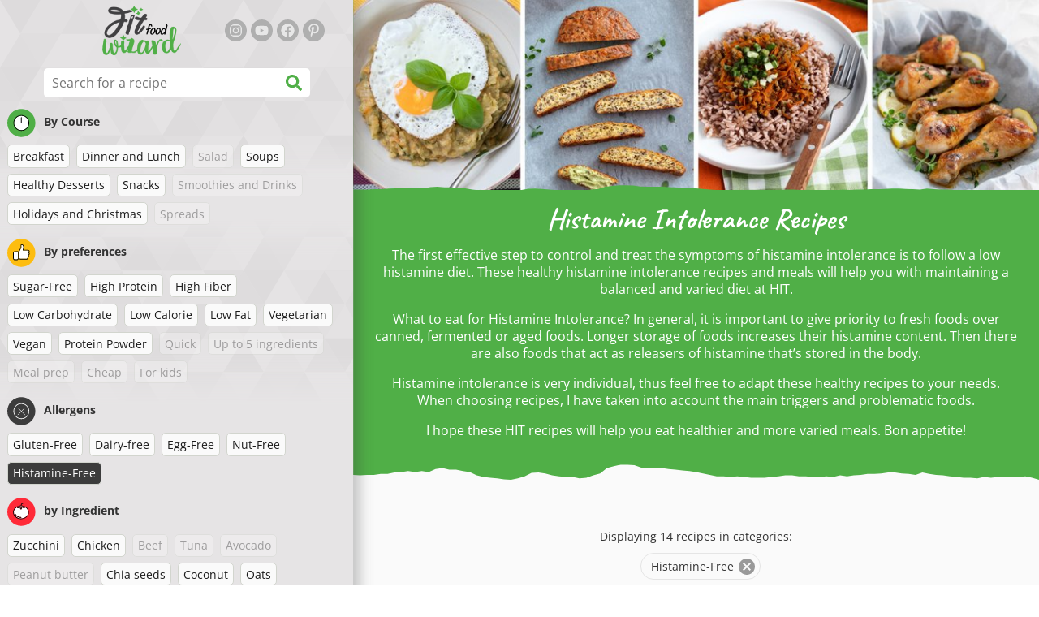

--- FILE ---
content_type: text/html; charset=utf-8
request_url: https://www.fitfoodwizard.com/recipes/histamine-free
body_size: 40171
content:
<!doctype html><html lang="en"><head><link href="/style.572735ed7f478a9ef161.css" rel="stylesheet" /><script defer="defer" src="/main.489f6c0ed7322fb8e033.js"></script><title data-rh>Histamine Intolerance Recipes | fitfoodwizard.com</title><meta data-rh name="viewport" content="width=device-width, initial-scale=1, shrink-to-fit=no" /><meta data-rh name="theme-color" content="#50af47" /><meta data-rh name="mobile-web-app-capable" content="yes" /><meta data-rh name="apple-mobile-web-app-capable" content="yes" /><meta data-rh name="msapplication-starturl" content="/" /><meta data-rh name="msapplication-TileColor" content="#ffc40d" /><meta data-rh property="og:title" content="Histamine Intolerance Recipes" /><meta data-rh name="description" content="The first effective step to control and treat the symptoms of histamine intolerance is to follow a low histamine diet. These healthy histamine intolerance recipes and meals will he..." /><meta data-rh property="og:image" content="https://www.fitfoodwizard.com/static/t/233/DkzKs_normal.jpg" /><link data-rh rel="manifest" href="/manifest.json" /><link data-rh rel="apple-touch-icon" sizes="180x180" href="/apple-touch-icon.png" /><link data-rh rel="icon" type="image/png" sizes="32x32" href="/favicon-32x32.png" /><link data-rh rel="mask-icon" href="/safari-pinned-tab.svg" color="#50af47" /><link data-rh rel="alternate" type="application/rss+xml" title="fitfoodwizard.com RSS" href="https://www.fitfoodwizard.com/static/rss/en.xml" /><link data-rh rel="canonical" href="https://www.fitfoodwizard.com/recipes/histamine-free" /><script data-rh async src="https://pagead2.googlesyndication.com/pagead/js/adsbygoogle.js?client=ca-pub-2267866433528318" crossOrigin="anonymous"></script><script data-rh type="application/ld+json">{"@context":"http://schema.org/","@type":"ItemList","name":"Histamine Intolerance Recipes","itemListElement":[{"@type":"ListItem","position":1,"url":"https://www.fitfoodwizard.com/recipe/baked-fruit-on-a-blanket"},{"@type":"ListItem","position":2,"url":"https://www.fitfoodwizard.com/recipe/tapioca-pudding-with-chia-seeds"},{"@type":"ListItem","position":3,"url":"https://www.fitfoodwizard.com/recipe/chicken-breasts-with-peas-zucchini-corn-and-mozzarella"},{"@type":"ListItem","position":4,"url":"https://www.fitfoodwizard.com/recipe/fit-scrambled-eggs-with-cauliflower-and-leek"},{"@type":"ListItem","position":5,"url":"https://www.fitfoodwizard.com/recipe/savory-fit-zucchini-pie-with-cottage-cheese"},{"@type":"ListItem","position":6,"url":"https://www.fitfoodwizard.com/recipe/zucchini-porridge"},{"@type":"ListItem","position":7,"url":"https://www.fitfoodwizard.com/recipe/simple-baked-oat-donuts"},{"@type":"ListItem","position":8,"url":"https://www.fitfoodwizard.com/recipe/simple-celery-and-broccoli-soup"},{"@type":"ListItem","position":9,"url":"https://www.fitfoodwizard.com/recipe/healthy-coconut-cream-fruit-jelly"},{"@type":"ListItem","position":10,"url":"https://www.fitfoodwizard.com/recipe/healthy-coconut-macaroons"},{"@type":"ListItem","position":11,"url":"https://www.fitfoodwizard.com/recipe/healthy-kohlrabi-fries"},{"@type":"ListItem","position":12,"url":"https://www.fitfoodwizard.com/recipe/whole-wheat-apple-dumplings"},{"@type":"ListItem","position":13,"url":"https://www.fitfoodwizard.com/recipe/healthy-baked-carrot-patties"},{"@type":"ListItem","position":14,"url":"https://www.fitfoodwizard.com/recipe/flourless-flaxseed-bread"}]}</script></head><body><div id="root"><noscript>You need to enable JavaScript to run this app.</noscript><div class="mainContainer"><div class="mainLeft"><div data-test="swipeable" class="mainLeftGradient"><div class="phoneFilterTopFlex hideOnBigScreen"><svg stroke="currentColor" fill="currentColor" stroke-width="0" viewBox="0 0 512 512" alt="close" data-test="acceptFilter__goBack" height="1em" width="1em" xmlns="http://www.w3.org/2000/svg" class="backIcon"><path d="M256 504C119 504 8 393 8 256S119 8 256 8s248 111 248 248-111 248-248 248zm28.9-143.6L209.4 288H392c13.3 0 24-10.7 24-24v-16c0-13.3-10.7-24-24-24H209.4l75.5-72.4c9.7-9.3 9.9-24.8.4-34.3l-11-10.9c-9.4-9.4-24.6-9.4-33.9 0L107.7 239c-9.4 9.4-9.4 24.6 0 33.9l132.7 132.7c9.4 9.4 24.6 9.4 33.9 0l11-10.9c9.5-9.5 9.3-25-.4-34.3z"></path></svg><div class="acceptFilter">Recipes found: <span data-test="numRecipesFound">14</span> <svg stroke="currentColor" fill="currentColor" stroke-width="0" viewBox="0 0 512 512" alt="OK" data-test="acceptFilter__accept" height="1em" width="1em" xmlns="http://www.w3.org/2000/svg"><path d="M504 256c0 136.967-111.033 248-248 248S8 392.967 8 256 119.033 8 256 8s248 111.033 248 248zM227.314 387.314l184-184c6.248-6.248 6.248-16.379 0-22.627l-22.627-22.627c-6.248-6.249-16.379-6.249-22.628 0L216 308.118l-70.059-70.059c-6.248-6.248-16.379-6.248-22.628 0l-22.627 22.627c-6.248 6.248-6.248 16.379 0 22.627l104 104c6.249 6.249 16.379 6.249 22.628.001z"></path></svg></div></div><header class="hideOnSmallScreen"><div class="headerFlexContainer"><div class="headerIcons"><svg stroke="currentColor" fill="currentColor" stroke-width="0" viewBox="0 0 24 24" aria-label="Filter" data-test="TopHeader__menuIcon" height="1em" width="1em" xmlns="http://www.w3.org/2000/svg" class="menuIcon hideOnBigScreen"><path fill="none" d="M0 0h24v24H0z"></path><path d="M10 18h4v-2h-4v2zM3 6v2h18V6H3zm3 7h12v-2H6v2z"></path></svg></div><div class="logoContainer"><a data-test="topLogoAnchor" href="/"><img src="https://www.fitfoodwizard.com/static/logo/en.png" alt="Fit Food Wizard" /></a></div><div class="headerRight"><div class="hideOnSmallScreen"><div class="followUs"><div class="followUsText">Follow me</div><a href="https://instagram.com/fit_food_wizard" target="_blank" rel="noopener noreferrer" title="instagram"><svg stroke="currentColor" fill="currentColor" stroke-width="0" viewBox="0 0 448 512" alt="instagram" height="1em" width="1em" xmlns="http://www.w3.org/2000/svg"><path d="M224.1 141c-63.6 0-114.9 51.3-114.9 114.9s51.3 114.9 114.9 114.9S339 319.5 339 255.9 287.7 141 224.1 141zm0 189.6c-41.1 0-74.7-33.5-74.7-74.7s33.5-74.7 74.7-74.7 74.7 33.5 74.7 74.7-33.6 74.7-74.7 74.7zm146.4-194.3c0 14.9-12 26.8-26.8 26.8-14.9 0-26.8-12-26.8-26.8s12-26.8 26.8-26.8 26.8 12 26.8 26.8zm76.1 27.2c-1.7-35.9-9.9-67.7-36.2-93.9-26.2-26.2-58-34.4-93.9-36.2-37-2.1-147.9-2.1-184.9 0-35.8 1.7-67.6 9.9-93.9 36.1s-34.4 58-36.2 93.9c-2.1 37-2.1 147.9 0 184.9 1.7 35.9 9.9 67.7 36.2 93.9s58 34.4 93.9 36.2c37 2.1 147.9 2.1 184.9 0 35.9-1.7 67.7-9.9 93.9-36.2 26.2-26.2 34.4-58 36.2-93.9 2.1-37 2.1-147.8 0-184.8zM398.8 388c-7.8 19.6-22.9 34.7-42.6 42.6-29.5 11.7-99.5 9-132.1 9s-102.7 2.6-132.1-9c-19.6-7.8-34.7-22.9-42.6-42.6-11.7-29.5-9-99.5-9-132.1s-2.6-102.7 9-132.1c7.8-19.6 22.9-34.7 42.6-42.6 29.5-11.7 99.5-9 132.1-9s102.7-2.6 132.1 9c19.6 7.8 34.7 22.9 42.6 42.6 11.7 29.5 9 99.5 9 132.1s2.7 102.7-9 132.1z"></path></svg></a><a href="https://www.youtube.com/channel/UCbAotDs4600JaiI-IsER8zw" target="_blank" rel="noopener noreferrer" title="youtube"><svg stroke="currentColor" fill="currentColor" stroke-width="0" viewBox="0 0 576 512" alt="youtube" height="1em" width="1em" xmlns="http://www.w3.org/2000/svg"><path d="M549.655 124.083c-6.281-23.65-24.787-42.276-48.284-48.597C458.781 64 288 64 288 64S117.22 64 74.629 75.486c-23.497 6.322-42.003 24.947-48.284 48.597-11.412 42.867-11.412 132.305-11.412 132.305s0 89.438 11.412 132.305c6.281 23.65 24.787 41.5 48.284 47.821C117.22 448 288 448 288 448s170.78 0 213.371-11.486c23.497-6.321 42.003-24.171 48.284-47.821 11.412-42.867 11.412-132.305 11.412-132.305s0-89.438-11.412-132.305zm-317.51 213.508V175.185l142.739 81.205-142.739 81.201z"></path></svg></a><a href="https://www.facebook.com/fitfoodwizard" target="_blank" rel="noopener noreferrer" title="facebook"><svg stroke="currentColor" fill="currentColor" stroke-width="0" viewBox="0 0 512 512" alt="facebook" height="1em" width="1em" xmlns="http://www.w3.org/2000/svg"><path d="M504 256C504 119 393 8 256 8S8 119 8 256c0 123.78 90.69 226.38 209.25 245V327.69h-63V256h63v-54.64c0-62.15 37-96.48 93.67-96.48 27.14 0 55.52 4.84 55.52 4.84v61h-31.28c-30.8 0-40.41 19.12-40.41 38.73V256h68.78l-11 71.69h-57.78V501C413.31 482.38 504 379.78 504 256z"></path></svg></a><a href="https://www.pinterest.com/fitfoodwizard" target="_blank" rel="noopener noreferrer" title="pinterest"><svg stroke="currentColor" fill="currentColor" stroke-width="0" viewBox="0 0 384 512" alt="pinterest" height="1em" width="1em" xmlns="http://www.w3.org/2000/svg"><path d="M204 6.5C101.4 6.5 0 74.9 0 185.6 0 256 39.6 296 63.6 296c9.9 0 15.6-27.6 15.6-35.4 0-9.3-23.7-29.1-23.7-67.8 0-80.4 61.2-137.4 140.4-137.4 68.1 0 118.5 38.7 118.5 109.8 0 53.1-21.3 152.7-90.3 152.7-24.9 0-46.2-18-46.2-43.8 0-37.8 26.4-74.4 26.4-113.4 0-66.2-93.9-54.2-93.9 25.8 0 16.8 2.1 35.4 9.6 50.7-13.8 59.4-42 147.9-42 209.1 0 18.9 2.7 37.5 4.5 56.4 3.4 3.8 1.7 3.4 6.9 1.5 50.4-69 48.6-82.5 71.4-172.8 12.3 23.4 44.1 36 69.3 36 106.2 0 153.9-103.5 153.9-196.8C384 71.3 298.2 6.5 204 6.5z"></path></svg></a></div></div></div></div></header><div class="SearchBar"><div class="SearchBar__inputWithIcon"><input type="text" value placeholder="Search for a recipe" aria-label="Search for a recipe" data-test="SearchBar__input" /><svg stroke="currentColor" fill="currentColor" stroke-width="0" viewBox="0 0 512 512" height="1em" width="1em" xmlns="http://www.w3.org/2000/svg"><path d="M505 442.7L405.3 343c-4.5-4.5-10.6-7-17-7H372c27.6-35.3 44-79.7 44-128C416 93.1 322.9 0 208 0S0 93.1 0 208s93.1 208 208 208c48.3 0 92.7-16.4 128-44v16.3c0 6.4 2.5 12.5 7 17l99.7 99.7c9.4 9.4 24.6 9.4 33.9 0l28.3-28.3c9.4-9.4 9.4-24.6.1-34zM208 336c-70.7 0-128-57.2-128-128 0-70.7 57.2-128 128-128 70.7 0 128 57.2 128 128 0 70.7-57.2 128-128 128z"></path></svg></div></div><div data-test="tagFilter" class="tagFilter"><div data-test="tagFilterGroup__0" class="tagFilterGroup parentTagColor14"><div class="parentTag"><svg viewBox="0 0 41.3 40.9"><circle cx="20.4" cy="20.4" r="20.4" fill="#50af47"></circle><circle cx="20.4" cy="20.4" r="10.6" fill="#fff"></circle><path d="M20.4 31.9c-6.3 0-11.5-5.2-11.5-11.5S14.1 8.9 20.4 8.9s11.5 5.2 11.5 11.5-5.1 11.5-11.5 11.5zm0-22c-5.8 0-10.5 4.7-10.5 10.5s4.7 10.5 10.5 10.5 10.5-4.7 10.5-10.5S26.2 9.9 20.4 9.9z"></path><path d="M26.4 20.9h-6c-.3 0-.5-.2-.5-.5v-8c0-.3.2-.5.5-.5s.5.2.5.5v7.5h5.5c.3 0 .5.2.5.5s-.2.5-.5.5z"></path></svg>By Course</div><a href="/recipes/breakfast:histamine-free" class="tag">Breakfast</a><a href="/recipes/dinner-and-lunch:histamine-free" class="tag">Dinner and Lunch</a><span class="tag tag--disabled">Salad</span><a href="/recipes/soups:histamine-free" class="tag">Soups</a><a href="/recipes/healthy-desserts:histamine-free" class="tag">Healthy Desserts</a><a href="/recipes/snacks:histamine-free" class="tag">Snacks</a><span class="tag tag--disabled">Smoothies and Drinks</span><a href="/recipes/holidays-and-christmas:histamine-free" class="tag">Holidays and Christmas</a><span class="tag tag--disabled">Spreads</span></div><div data-test="tagFilterGroup__1" class="tagFilterGroup parentTagColor1"><div class="parentTag"><svg version="1.1" x="0" y="0" viewBox="0 0 41.3 40.9" xmlSpace="preserve"><style>.st1{fill:#fff}</style><circle cx="20.4" cy="20.4" r="20.4" fill="#fdbd10"></circle><path d="M30.8 20.6c-.2-.1-.3-.2-.3-.4s.1-.4.2-.4c.5-.3.8-.8.7-1.4-.1-.8-.8-1.4-1.6-1.4h-6.9c-.2 0-.3-.1-.4-.2-.1-.1-.1-.3-.1-.5 0 0 1-2.6 1-4.3 0-1.6-1.5-3-2-3-.4 0-.8.2-1 .3V12.7l-3 6.5c0 .1-.1.2-.2.2l-.7.4v8.5c.6.4 1.8.7 2.5.7h9.2c.6 0 1.2-.4 1.3-1 .1-.5 0-.9-.4-1.2-.1-.1-.2-.3-.1-.5s.2-.3.4-.3c.6-.1 1.1-.6 1.1-1.2 0-.3-.1-.7-.4-.9-.1-.1-.2-.3-.1-.5s.2-.3.4-.3c.6-.1 1.1-.6 1.1-1.2s-.3-1.1-.7-1.3zM15.4 19h-4.5c-.8 0-1.5.7-1.5 1.5v8c0 .8.7 1.5 1.5 1.5h3c.8 0 1.5-.7 1.5-1.5V19z" class="st1"></path><path d="M32.4 18.2c-.1-1.2-1.2-2.2-2.6-2.2h-6.2c.3-.9.8-2.6.8-4 0-2.2-1.9-4-3-4-1 0-1.8.6-1.8.6-.1.1-.2.2-.2.4v3.4l-2.9 6.3-.1.1v-.2c0-.3-.2-.5-.5-.5h-5c-1.4 0-2.5 1.1-2.5 2.5v8c0 1.4 1.1 2.5 2.5 2.5h3c1.1 0 2-.7 2.4-1.7.8.4 2 .7 2.7.7h9.2c1.1 0 2.1-.7 2.3-1.8.1-.5 0-1.1-.2-1.5.7-.4 1.2-1.1 1.2-2 0-.4-.1-.7-.2-1 .7-.4 1.2-1.1 1.2-2 0-.6-.2-1.2-.7-1.6.5-.6.7-1.2.6-2zM30.3 23c-.2 0-.4.2-.4.3-.1.2 0 .4.1.5.3.2.4.6.4.9 0 .6-.5 1.2-1.1 1.2-.2 0-.4.2-.4.3-.1.2 0 .4.1.5.3.3.5.7.4 1.2-.1.6-.7 1-1.3 1h-9.2c-.7 0-1.9-.3-2.5-.7v.2c0 .3-.2.5-.5.5s-.5-.2-.5-.5c0 .8-.7 1.5-1.5 1.5h-3c-.8 0-1.5-.7-1.5-1.5v-8c0-.8.7-1.5 1.5-1.5h4.5v.5c0-.3.2-.5.5-.5s.5.2.5.5v.3l.7-.4c.1-.1.2-.1.2-.2l3-6.5V9.2c.2-.1.6-.3 1-.3.6 0 2 1.4 2 3 0 1.8-1 4.3-1 4.3-.1.2 0 .3.1.5.1.1.2.2.4.2h6.9c.8 0 1.5.6 1.6 1.4.1.6-.2 1.1-.7 1.4-.2.1-.2.3-.2.4 0 .2.1.3.3.4.4.2.7.6.7 1.1.1.8-.4 1.3-1.1 1.4z"></path><path d="M16.1 19.9c-.2.1-.3.1-.5 0-.1-.1-.2-.3-.2-.4v9c0-.2.1-.4.3-.5.2-.1.4 0 .5.1l.1.1v-8.5l-.2.2z"></path><path d="M15.7 28.1c-.2.1-.3.3-.3.5 0 .3.2.5.5.5s.5-.2.5-.5v-.2c-.1 0-.1-.1-.1-.1-.2-.3-.4-.3-.6-.2zM16.1 19.9l.3-.1v-.3c0-.3-.2-.5-.5-.5s-.5.2-.5.5c0 .2.1.3.2.4.2.1.3.1.5 0z"></path></svg>By preferences</div><a href="/recipes/sugar-free:histamine-free" class="tag">Sugar-Free</a><a href="/recipes/high-protein:histamine-free" class="tag">High Protein</a><a href="/recipes/high-fiber:histamine-free" class="tag">High Fiber</a><a href="/recipes/low-carbohydrate:histamine-free" class="tag">Low Carbohydrate</a><a href="/recipes/low-calorie:histamine-free" class="tag">Low Calorie</a><a href="/recipes/low-fat:histamine-free" class="tag">Low Fat</a><a href="/recipes/vegetarian:histamine-free" class="tag">Vegetarian</a><a href="/recipes/vegan:histamine-free" class="tag">Vegan</a><a href="/recipes/protein-powder:histamine-free" class="tag">Protein Powder</a><span class="tag tag--disabled">Quick</span><span class="tag tag--disabled">Up to 5 ingredients</span><span class="tag tag--disabled">Meal prep</span><span class="tag tag--disabled">Cheap</span><span class="tag tag--disabled">For kids</span></div><div data-test="tagFilterGroup__2" class="tagFilterGroup parentTagColor29"><div class="parentTag"><svg version="1.1" x="0" y="0" viewBox="0 0 41.3 40.9" xmlSpace="preserve"><style>.st1{fill:#fff}</style><circle cx="20.4" cy="20.4" r="20.4" fill="#3c3c3c"></circle><path d="M20.4 31.9c-6.3 0-11.5-5.2-11.5-11.5S14.1 8.9 20.4 8.9s11.5 5.2 11.5 11.5-5.1 11.5-11.5 11.5zm0-22c-5.8 0-10.5 4.7-10.5 10.5s4.7 10.5 10.5 10.5 10.5-4.7 10.5-10.5S26.2 9.9 20.4 9.9z" class="st1"></path><g><path d="M25.7 26c-.1 0-.2 0-.2-.1L15.1 15.5c-.1-.1-.1-.3 0-.4.1-.1.3-.1.4 0l10.4 10.4c.1.1.1.3 0 .4 0 .1-.1.1-.2.1z" class="st1"></path><path d="M15.3 26c-.1 0-.2 0-.2-.1-.1-.1-.1-.3 0-.4l10.4-10.4c.1-.1.3-.1.4 0s.1.3 0 .4L15.5 25.9c-.1.1-.1.1-.2.1z" class="st1"></path></g></svg>Allergens</div><a href="/recipes/gluten-free:histamine-free" class="tag">Gluten-Free</a><a href="/recipes/dairy-free:histamine-free" class="tag">Dairy-free</a><a href="/recipes/egg-free:histamine-free" class="tag">Egg-Free</a><a href="/recipes/nut-free:histamine-free" class="tag">Nut-Free</a><a rel="nofollow" href="/recipes" class="tag tag--checked">Histamine-Free</a></div><div data-test="tagFilterGroup__3" class="tagFilterGroup parentTagColor8"><div class="parentTag"><svg version="1.1" x="0" y="0" viewBox="0 0 41.3 40.9" xmlSpace="preserve"><style>.st1{fill:#fff}</style><circle cx="20.4" cy="20.4" r="20.4" fill="#ff2a38"></circle><path d="M25.3 14.9c-.4.4-1 .2-2.1-.2-.6-.2-1.2-.5-1.8-.6-.1 1-.3 2.9-1.5 2.9-1.1 0-1.4-1.9-1.5-2.9-.6.1-1.2.4-1.8.6-1 .4-1.7.6-2.1.2-.1-.1-.3-.4-.1-.9.1-.2.2-.4.4-.6-2.3 1-5.4 3.8-5.4 7.6 0 4.8 4.9 9 10.5 9s10.5-4.2 10.5-9c0-3.8-2.8-6.7-5.4-7.7.1.2.2.4.3.5.3.6.1 1 0 1.1zM19.9 29c-5.1 0-9.5-3.7-9.5-8 0-.3.2-.5.5-.5s.5.2.5.5c0 3.7 4 7 8.5 7 .3 0 .5.2.5.5s-.2.5-.5.5z" class="st1"></path><path d="M23.1 12.9c-.7-.5-1.8-.8-3.1-.8-2.1 0-3.6 1.2-4.2 1.9.2-.1.4-.1.6-.2.9-.3 1.8-.7 2.6-.7.3 0 .5.2.5.5 0 1.2.3 2.4.5 2.5.2-.1.5-1.3.5-2.5 0-.3.2-.5.5-.5.8 0 1.8.4 2.6.7.2.1.5.2.7.3-.2-.3-.5-.6-1-1l-.2-.2z" class="st1"></path><path d="M23.7 12.1c.6.4 1.1.9 1.4 1.3 2.6.9 5.4 3.9 5.4 7.7 0 4.8-4.9 9-10.5 9S9.4 25.8 9.4 21c0-3.8 3.1-6.6 5.4-7.6.3-.5.9-1 1.6-1.4-2.7 0-8 3.8-8 9 0 5.4 5.3 10 11.5 10s11.5-4.6 11.5-10c0-5.1-4.5-8.8-7.7-8.9z"></path><path d="M23.3 13c-.1 0-.1-.1-.2-.1 0 0 .1.1.2.1zM19.9 28c-4.5 0-8.5-3.3-8.5-7 0-.3-.2-.5-.5-.5s-.5.2-.5.5c0 4.3 4.4 8 9.5 8 .3 0 .5-.2.5-.5s-.2-.5-.5-.5z"></path><path d="M16.9 12.5c0 .3-.2.5-.5.5-.4 0-1 .1-1.6.4-.2.2-.3.4-.4.6-.2.5 0 .7.1.9.4.4 1 .2 2.1-.2.6-.2 1.2-.5 1.8-.6.1 1 .3 2.9 1.5 2.9 1.1 0 1.4-1.9 1.5-2.9.6.1 1.2.4 1.8.6 1 .4 1.7.6 2.1.2.1-.1.3-.4.1-1-.1-.2-.2-.3-.3-.5-.6-.2-1.1-.3-1.6-.3h-.2c.5.3.8.7 1 1-.2-.1-.5-.2-.7-.3-.9-.3-1.8-.7-2.6-.7-.3 0-.5.2-.5.5 0 1.2-.3 2.4-.5 2.5-.2-.1-.5-1.3-.5-2.5 0-.3-.2-.5-.5-.5-.8 0-1.8.4-2.6.7-.2.1-.4.1-.6.2.6-.7 2.2-1.9 4.2-1.9-.3 0-.5-.2-.5-.5v-.5c-1.2.1-2.2.5-3 1 .2-.1.4.2.4.4z"></path><path d="M19.9 12c1.4 0 2.4.4 3.1.8-.1-.1-.1-.2-.1-.3 0-.3.2-.5.5-.5h.2c-.8-.5-1.9-.9-3.2-1v.5c0 .3-.2.5-.5.5z"></path><path d="M22.9 12.5c0 .1.1.2.1.3.1 0 .1.1.2.1h.2c.5 0 1.1.1 1.6.3-.3-.4-.8-.9-1.4-1.3h-.2c-.2.1-.5.4-.5.6zM14.8 13.4c.6-.3 1.2-.4 1.6-.4.3 0 .5-.2.5-.5s-.2-.5-.5-.5c-.7.5-1.2 1-1.6 1.4zM20.5 11.1c.2-1.8 1.9-3 3.5-3 .3 0 .5-.2.5-.5s-.3-.6-.6-.6c-2 0-4.2 1.6-4.5 4h.5c.2 0 .4.1.6.1z"></path><path d="M19.9 12c.3 0 .5-.2.5-.5V11h-1v.5c0 .3.3.5.5.5z"></path></svg>by Ingredient</div><a href="/recipes/zucchini:histamine-free" class="tag">Zucchini</a><a href="/recipes/chicken:histamine-free" class="tag">Chicken</a><span class="tag tag--disabled">Beef</span><span class="tag tag--disabled">Tuna</span><span class="tag tag--disabled">Avocado</span><span class="tag tag--disabled">Peanut butter</span><a href="/recipes/chia-seeds:histamine-free" class="tag">Chia seeds</a><a href="/recipes/coconut:histamine-free" class="tag">Coconut</a><a href="/recipes/oats:histamine-free" class="tag">Oats</a><span class="tag tag--disabled">Sweet potato</span><span class="tag tag--disabled">Pumpkin</span><span class="tag tag--disabled">Rice</span><span class="tag tag--disabled">Quinoa</span><span class="tag tag--disabled">Salmon</span><span class="tag tag--disabled">Tofu</span><span class="tag tag--disabled">Couscous</span><a href="/recipes/egg:histamine-free" class="tag">Egg</a><a href="/recipes/vegetable:histamine-free" class="tag">Vegetable</a><span class="tag tag--disabled">Pasta</span><span class="tag tag--disabled">Legumes</span><span class="tag tag--disabled">Quark</span><a href="/recipes/histamine-free:broccoli" class="tag">Broccoli</a><span class="tag tag--disabled">Bananas</span><span class="tag tag--disabled">Spinach</span></div></div></div></div><div class="mainRight"><header class="hideOnBigScreen"><div class="headerFlexContainer"><div class="headerIcons"><svg stroke="currentColor" fill="currentColor" stroke-width="0" viewBox="0 0 24 24" aria-label="Filter" data-test="TopHeader__menuIcon" height="1em" width="1em" xmlns="http://www.w3.org/2000/svg" class="menuIcon hideOnBigScreen"><path fill="none" d="M0 0h24v24H0z"></path><path d="M10 18h4v-2h-4v2zM3 6v2h18V6H3zm3 7h12v-2H6v2z"></path></svg></div><div class="logoContainer"><a data-test="topLogoAnchor" href="/"><img src="https://www.fitfoodwizard.com/static/logo/en.png" alt="Fit Food Wizard" /></a></div><div class="headerRight"><div class="hideOnSmallScreen"><div class="followUs"><div class="followUsText">Follow me</div><a href="https://instagram.com/fit_food_wizard" target="_blank" rel="noopener noreferrer" title="instagram"><svg stroke="currentColor" fill="currentColor" stroke-width="0" viewBox="0 0 448 512" alt="instagram" height="1em" width="1em" xmlns="http://www.w3.org/2000/svg"><path d="M224.1 141c-63.6 0-114.9 51.3-114.9 114.9s51.3 114.9 114.9 114.9S339 319.5 339 255.9 287.7 141 224.1 141zm0 189.6c-41.1 0-74.7-33.5-74.7-74.7s33.5-74.7 74.7-74.7 74.7 33.5 74.7 74.7-33.6 74.7-74.7 74.7zm146.4-194.3c0 14.9-12 26.8-26.8 26.8-14.9 0-26.8-12-26.8-26.8s12-26.8 26.8-26.8 26.8 12 26.8 26.8zm76.1 27.2c-1.7-35.9-9.9-67.7-36.2-93.9-26.2-26.2-58-34.4-93.9-36.2-37-2.1-147.9-2.1-184.9 0-35.8 1.7-67.6 9.9-93.9 36.1s-34.4 58-36.2 93.9c-2.1 37-2.1 147.9 0 184.9 1.7 35.9 9.9 67.7 36.2 93.9s58 34.4 93.9 36.2c37 2.1 147.9 2.1 184.9 0 35.9-1.7 67.7-9.9 93.9-36.2 26.2-26.2 34.4-58 36.2-93.9 2.1-37 2.1-147.8 0-184.8zM398.8 388c-7.8 19.6-22.9 34.7-42.6 42.6-29.5 11.7-99.5 9-132.1 9s-102.7 2.6-132.1-9c-19.6-7.8-34.7-22.9-42.6-42.6-11.7-29.5-9-99.5-9-132.1s-2.6-102.7 9-132.1c7.8-19.6 22.9-34.7 42.6-42.6 29.5-11.7 99.5-9 132.1-9s102.7-2.6 132.1 9c19.6 7.8 34.7 22.9 42.6 42.6 11.7 29.5 9 99.5 9 132.1s2.7 102.7-9 132.1z"></path></svg></a><a href="https://www.youtube.com/channel/UCbAotDs4600JaiI-IsER8zw" target="_blank" rel="noopener noreferrer" title="youtube"><svg stroke="currentColor" fill="currentColor" stroke-width="0" viewBox="0 0 576 512" alt="youtube" height="1em" width="1em" xmlns="http://www.w3.org/2000/svg"><path d="M549.655 124.083c-6.281-23.65-24.787-42.276-48.284-48.597C458.781 64 288 64 288 64S117.22 64 74.629 75.486c-23.497 6.322-42.003 24.947-48.284 48.597-11.412 42.867-11.412 132.305-11.412 132.305s0 89.438 11.412 132.305c6.281 23.65 24.787 41.5 48.284 47.821C117.22 448 288 448 288 448s170.78 0 213.371-11.486c23.497-6.321 42.003-24.171 48.284-47.821 11.412-42.867 11.412-132.305 11.412-132.305s0-89.438-11.412-132.305zm-317.51 213.508V175.185l142.739 81.205-142.739 81.201z"></path></svg></a><a href="https://www.facebook.com/fitfoodwizard" target="_blank" rel="noopener noreferrer" title="facebook"><svg stroke="currentColor" fill="currentColor" stroke-width="0" viewBox="0 0 512 512" alt="facebook" height="1em" width="1em" xmlns="http://www.w3.org/2000/svg"><path d="M504 256C504 119 393 8 256 8S8 119 8 256c0 123.78 90.69 226.38 209.25 245V327.69h-63V256h63v-54.64c0-62.15 37-96.48 93.67-96.48 27.14 0 55.52 4.84 55.52 4.84v61h-31.28c-30.8 0-40.41 19.12-40.41 38.73V256h68.78l-11 71.69h-57.78V501C413.31 482.38 504 379.78 504 256z"></path></svg></a><a href="https://www.pinterest.com/fitfoodwizard" target="_blank" rel="noopener noreferrer" title="pinterest"><svg stroke="currentColor" fill="currentColor" stroke-width="0" viewBox="0 0 384 512" alt="pinterest" height="1em" width="1em" xmlns="http://www.w3.org/2000/svg"><path d="M204 6.5C101.4 6.5 0 74.9 0 185.6 0 256 39.6 296 63.6 296c9.9 0 15.6-27.6 15.6-35.4 0-9.3-23.7-29.1-23.7-67.8 0-80.4 61.2-137.4 140.4-137.4 68.1 0 118.5 38.7 118.5 109.8 0 53.1-21.3 152.7-90.3 152.7-24.9 0-46.2-18-46.2-43.8 0-37.8 26.4-74.4 26.4-113.4 0-66.2-93.9-54.2-93.9 25.8 0 16.8 2.1 35.4 9.6 50.7-13.8 59.4-42 147.9-42 209.1 0 18.9 2.7 37.5 4.5 56.4 3.4 3.8 1.7 3.4 6.9 1.5 50.4-69 48.6-82.5 71.4-172.8 12.3 23.4 44.1 36 69.3 36 106.2 0 153.9-103.5 153.9-196.8C384 71.3 298.2 6.5 204 6.5z"></path></svg></a></div></div></div></div></header><div class="paddingForTheFooter"><div data-test="tagDetail" class="tagDetailMainContainer"><div class="tagDetailContainer tornPaperBottom tagDetailContainerNotExpanded tagDetailContainerOverflown"><div class="tagImageCropper topImageMarginOnPhone"><img src="https://www.fitfoodwizard.com/static/t/233/DkzKs_normal.jpg" alt="Histamine Intolerance Recipes" data-test="tagDetail__image" class="tagImage tornPaperBottom" /></div><div class="tagDetailText"><h1>Histamine Intolerance Recipes</h1><div data-test="tagDetail__description"><p>The first effective step to control and treat the symptoms of histamine intolerance is to follow a low histamine diet. These healthy histamine intolerance recipes and meals will help you with maintaining a balanced and varied diet at HIT.</p>
<p>What to eat for Histamine Intolerance? In general, it is important to give priority to fresh foods over canned, fermented or aged foods. Longer storage of foods increases their histamine content. Then there are also foods that act as releasers of histamine that’s stored in the body.</p>
<p>Histamine intolerance is very individual, thus feel free to adapt these healthy recipes to your needs. When choosing recipes, I have taken into account the main triggers and problematic foods.</p>
<p>I hope these HIT recipes will help you eat healthier and more varied meals. Bon appetite!</p>
</div></div></div><div style="display: block;" class="center"><svg stroke="currentColor" fill="currentColor" stroke-width="0" viewBox="0 0 320 512" height="1em" width="1em" xmlns="http://www.w3.org/2000/svg" class="tagDetailShowMore"><path d="M143 352.3L7 216.3c-9.4-9.4-9.4-24.6 0-33.9l22.6-22.6c9.4-9.4 24.6-9.4 33.9 0l96.4 96.4 96.4-96.4c9.4-9.4 24.6-9.4 33.9 0l22.6 22.6c9.4 9.4 9.4 24.6 0 33.9l-136 136c-9.2 9.4-24.4 9.4-33.8 0z"></path></svg></div></div><div class="ResetFilter "><div data-test="resetFilter__text" class="resetFilter__text">Displaying 14 recipes in categories:<div><div data-test="chip" class="chip"><div class="chip__content">Histamine-Free</div><button type="button" data-test="chip__close" class="chip__close"><svg focusable="false" viewBox="0 0 24 24" aria-hidden="true"><path d="M12 2C6.47 2 2 6.47 2 12s4.47 10 10 10 10-4.47 10-10S17.53 2 12 2zm5 13.59L15.59 17 12 13.41 8.41 17 7 15.59 10.59 12 7 8.41 8.41 7 12 10.59 15.59 7 17 8.41 13.41 12 17 15.59z"></path></svg></button></div></div></div></div><div class="SocialShare SocialShare--noText socialshare socialShare social-share social-share-buttons"><div class="SocialShare__icons"><button title="Facebook" aria-label="facebook" style="background-color: transparent; border: none; padding: 0px; font: inherit; color: inherit; cursor: pointer;" class="react-share__ShareButton"><svg viewBox="0 0 64 64" width="32" height="32"><rect width="64" height="64" rx="5" ry="5" fill="#3b5998"></rect><path d="M34.1,47V33.3h4.6l0.7-5.3h-5.3v-3.4c0-1.5,0.4-2.6,2.6-2.6l2.8,0v-4.8c-0.5-0.1-2.2-0.2-4.1-0.2 c-4.1,0-6.9,2.5-6.9,7V28H24v5.3h4.6V47H34.1z" fill="white"></path></svg></button><button title="Messenger" aria-label="facebookmessenger" style="background-color: transparent; border: none; padding: 0px; font: inherit; color: inherit; cursor: pointer;" class="react-share__ShareButton"><svg viewBox="0 0 64 64" width="32" height="32"><rect width="64" height="64" rx="5" ry="5" fill="#2196F3"></rect><path d="M 53.066406 21.871094 C 52.667969 21.339844 51.941406 21.179688 51.359375 21.496094 L 37.492188 29.058594 L 28.867188 21.660156 C 28.339844 21.207031 27.550781 21.238281 27.054688 21.730469 L 11.058594 37.726562 C 10.539062 38.25 10.542969 39.09375 11.0625 39.613281 C 11.480469 40.027344 12.121094 40.121094 12.640625 39.839844 L 26.503906 32.28125 L 35.136719 39.679688 C 35.667969 40.132812 36.457031 40.101562 36.949219 39.609375 L 52.949219 23.613281 C 53.414062 23.140625 53.464844 22.398438 53.066406 21.871094 Z M 53.066406 21.871094" fill="white"></path></svg></button><button title="Pinterest" aria-label="pinterest" style="background-color: transparent; border: none; padding: 0px; font: inherit; color: inherit; cursor: pointer;" class="react-share__ShareButton"><svg viewBox="0 0 64 64" width="32" height="32"><rect width="64" height="64" rx="5" ry="5" fill="#cb2128"></rect><path d="M32,16c-8.8,0-16,7.2-16,16c0,6.6,3.9,12.2,9.6,14.7c0-1.1,0-2.5,0.3-3.7 c0.3-1.3,2.1-8.7,2.1-8.7s-0.5-1-0.5-2.5c0-2.4,1.4-4.1,3.1-4.1c1.5,0,2.2,1.1,2.2,2.4c0,1.5-0.9,3.7-1.4,5.7 c-0.4,1.7,0.9,3.1,2.5,3.1c3,0,5.1-3.9,5.1-8.5c0-3.5-2.4-6.1-6.7-6.1c-4.9,0-7.9,3.6-7.9,7.7c0,1.4,0.4,2.4,1.1,3.1 c0.3,0.3,0.3,0.5,0.2,0.9c-0.1,0.3-0.3,1-0.3,1.3c-0.1,0.4-0.4,0.6-0.8,0.4c-2.2-0.9-3.3-3.4-3.3-6.1c0-4.5,3.8-10,11.4-10 c6.1,0,10.1,4.4,10.1,9.2c0,6.3-3.5,11-8.6,11c-1.7,0-3.4-0.9-3.9-2c0,0-0.9,3.7-1.1,4.4c-0.3,1.2-1,2.5-1.6,3.4 c1.4,0.4,3,0.7,4.5,0.7c8.8,0,16-7.2,16-16C48,23.2,40.8,16,32,16z" fill="white"></path></svg></button><button aria-label="viber" style="background-color: transparent; border: none; padding: 0px; font: inherit; color: inherit; cursor: pointer;" class="react-share__ShareButton"><svg viewBox="0 0 64 64" width="32" height="32"><rect width="64" height="64" rx="5" ry="5" fill="#7C529E"></rect><path d="m31.0,12.3c9.0,0.2 16.4,6.2 18.0,15.2c0.2,1.5 0.3,3.0 0.4,4.6a1.0,1.0 0 0 1 -0.8,1.2l-0.1,0a1.1,1.1 0 0 1 -1.0,-1.2l0,0c-0.0,-1.2 -0.1,-2.5 -0.3,-3.8a16.1,16.1 0 0 0 -13.0,-13.5c-1.0,-0.1 -2.0,-0.2 -3.0,-0.3c-0.6,-0.0 -1.4,-0.1 -1.6,-0.8a1.1,1.1 0 0 1 0.9,-1.2l0.6,0l0.0,-0.0zm10.6,39.2a19.9,19.9 0 0 1 -2.1,-0.6c-6.9,-2.9 -13.2,-6.6 -18.3,-12.2a47.5,47.5 0 0 1 -7.0,-10.7c-0.8,-1.8 -1.6,-3.7 -2.4,-5.6c-0.6,-1.7 0.3,-3.4 1.4,-4.7a11.3,11.3 0 0 1 3.7,-2.8a2.4,2.4 0 0 1 3.0,0.7a39.0,39.0 0 0 1 4.7,6.5a3.1,3.1 0 0 1 -0.8,4.2c-0.3,0.2 -0.6,0.5 -1.0,0.8a3.3,3.3 0 0 0 -0.7,0.7a2.1,2.1 0 0 0 -0.1,1.9c1.7,4.9 4.7,8.7 9.7,10.8a5.0,5.0 0 0 0 2.5,0.6c1.5,-0.1 2.0,-1.8 3.1,-2.7a2.9,2.9 0 0 1 3.5,-0.1c1.1,0.7 2.2,1.4 3.3,2.2a37.8,37.8 0 0 1 3.1,2.4a2.4,2.4 0 0 1 0.7,3.0a10.4,10.4 0 0 1 -4.4,4.8a10.8,10.8 0 0 1 -1.9,0.6c-0.7,-0.2 0.6,-0.2 0,0l0.0,0l0,-0.0zm3.1,-21.4a4.2,4.2 0 0 1 -0.0,0.6a1.0,1.0 0 0 1 -1.9,0.1a2.7,2.7 0 0 1 -0.1,-0.8a10.9,10.9 0 0 0 -1.4,-5.5a10.2,10.2 0 0 0 -4.2,-4.0a12.3,12.3 0 0 0 -3.4,-1.0c-0.5,-0.0 -1.0,-0.1 -1.5,-0.2a0.9,0.9 0 0 1 -0.9,-1.0l0,-0.1a0.9,0.9 0 0 1 0.9,-0.9l0.1,0a14.1,14.1 0 0 1 5.9,1.5a11.9,11.9 0 0 1 6.5,9.3c0,0.1 0.0,0.3 0.0,0.5c0,0.4 0.0,0.9 0.0,1.5l0,0l0.0,0.0zm-5.6,-0.2a1.1,1.1 0 0 1 -1.2,-0.9l0,-0.1a11.3,11.3 0 0 0 -0.2,-1.4a4.0,4.0 0 0 0 -1.5,-2.3a3.9,3.9 0 0 0 -1.2,-0.5c-0.5,-0.1 -1.1,-0.1 -1.6,-0.2a1.0,1.0 0 0 1 -0.8,-1.1l0,0l0,0a1.0,1.0 0 0 1 1.1,-0.8c3.4,0.2 6.0,2.0 6.3,6.2a2.8,2.8 0 0 1 0,0.8a0.8,0.8 0 0 1 -0.8,0.7l0,0l0.0,-0.0z" fill="white"></path></svg></button><button aria-label="whatsapp" style="background-color: transparent; border: none; padding: 0px; font: inherit; color: inherit; cursor: pointer;" class="react-share__ShareButton"><svg viewBox="0 0 64 64" width="32" height="32"><rect width="64" height="64" rx="5" ry="5" fill="#25D366"></rect><path d="m42.32286,33.93287c-0.5178,-0.2589 -3.04726,-1.49644 -3.52105,-1.66732c-0.4712,-0.17346 -0.81554,-0.2589 -1.15987,0.2589c-0.34175,0.51004 -1.33075,1.66474 -1.63108,2.00648c-0.30032,0.33658 -0.60064,0.36247 -1.11327,0.12945c-0.5178,-0.2589 -2.17994,-0.80259 -4.14759,-2.56312c-1.53269,-1.37217 -2.56312,-3.05503 -2.86603,-3.57283c-0.30033,-0.5178 -0.03366,-0.80259 0.22524,-1.06149c0.23301,-0.23301 0.5178,-0.59547 0.7767,-0.90616c0.25372,-0.31068 0.33657,-0.5178 0.51262,-0.85437c0.17088,-0.36246 0.08544,-0.64725 -0.04402,-0.90615c-0.12945,-0.2589 -1.15987,-2.79613 -1.58964,-3.80584c-0.41424,-1.00971 -0.84142,-0.88027 -1.15987,-0.88027c-0.29773,-0.02588 -0.64208,-0.02588 -0.98382,-0.02588c-0.34693,0 -0.90616,0.12945 -1.37736,0.62136c-0.4712,0.5178 -1.80194,1.76053 -1.80194,4.27186c0,2.51134 1.84596,4.945 2.10227,5.30747c0.2589,0.33657 3.63497,5.51458 8.80262,7.74113c1.23237,0.5178 2.1903,0.82848 2.94111,1.08738c1.23237,0.38836 2.35599,0.33657 3.24402,0.20712c0.99159,-0.15534 3.04985,-1.24272 3.47963,-2.45956c0.44013,-1.21683 0.44013,-2.22654 0.31068,-2.45955c-0.12945,-0.23301 -0.46601,-0.36247 -0.98382,-0.59548m-9.40068,12.84407l-0.02589,0c-3.05503,0 -6.08417,-0.82849 -8.72495,-2.38189l-0.62136,-0.37023l-6.47252,1.68286l1.73463,-6.29129l-0.41424,-0.64725c-1.70875,-2.71846 -2.6149,-5.85116 -2.6149,-9.07706c0,-9.39809 7.68934,-17.06155 17.15993,-17.06155c4.58253,0 8.88029,1.78642 12.11655,5.02268c3.23625,3.21036 5.02267,7.50812 5.02267,12.06476c-0.0078,9.3981 -7.69712,17.06155 -17.14699,17.06155m14.58906,-31.58846c-3.93529,-3.80584 -9.1133,-5.95471 -14.62789,-5.95471c-11.36055,0 -20.60848,9.2065 -20.61625,20.52564c0,3.61684 0.94757,7.14565 2.75211,10.26282l-2.92557,10.63564l10.93337,-2.85309c3.0136,1.63108 6.4052,2.4958 9.85634,2.49839l0.01037,0c11.36574,0 20.61884,-9.2091 20.62403,-20.53082c0,-5.48093 -2.14111,-10.64081 -6.03239,-14.51915" fill="white"></path></svg></button><button title="Email" aria-label="email" style="background-color: transparent; border: none; padding: 0px; font: inherit; color: inherit; cursor: pointer;" class="react-share__ShareButton"><svg viewBox="0 0 64 64" width="32" height="32"><rect width="64" height="64" rx="5" ry="5" fill="#7f7f7f"></rect><path d="M17,22v20h30V22H17z M41.1,25L32,32.1L22.9,25H41.1z M20,39V26.6l12,9.3l12-9.3V39H20z" fill="white"></path></svg></button></div></div><div data-test="recipeFeed" class="recipeFeed"><a href="/recipe/baked-fruit-on-a-blanket" class="recipeFeedItem"><div><div class="recipeFeedItem__imageContainer"><img src="https://www.fitfoodwizard.com/static/r/221/hAXUp_thumb.jpg" alt="Baked Fruit on a Blanket" /></div><div class="recipeFeedItem__name">Baked Fruit on a Blanket</div></div><div class="recipeFeedItem__iconsContainer"><div><img src="/Clock3.a0599c92a12b1ff76408.svg" alt="Preparation time" />35 minutes</div><div><img src="/Meal.03fcfa74575066128795.svg" alt="Yields" />2 servings</div><div><img src="/Calculator.addd6e313d0466a7410c.svg" alt="Calories" />225 Kcal</div></div></a><a href="/recipe/tapioca-pudding-with-chia-seeds" class="recipeFeedItem"><div><div class="recipeFeedItem__imageContainer"><img src="https://www.fitfoodwizard.com/static/r/225/ysFjh_thumb.jpg" alt="Tapioca pudding with chia seeds" /></div><div class="recipeFeedItem__name">Tapioca pudding with chia seeds</div></div><div class="recipeFeedItem__iconsContainer"><div><img src="/Clock3.a0599c92a12b1ff76408.svg" alt="Preparation time" />20 minutes</div><div><img src="/Meal.03fcfa74575066128795.svg" alt="Yields" />2 servings</div><div><img src="/Calculator.addd6e313d0466a7410c.svg" alt="Calories" />398 Kcal</div></div></a><a href="/recipe/chicken-breasts-with-peas-zucchini-corn-and-mozzarella" class="recipeFeedItem"><div><div class="recipeFeedItem__imageContainer"><img src="https://www.fitfoodwizard.com/static/r/234/lMTZb_thumb.jpg" alt="Chicken breasts with peas, zucchini, corn and mozzarella" /></div><div class="recipeFeedItem__name">Chicken breasts with peas, zucchini, corn and mozzarella</div></div><div class="recipeFeedItem__iconsContainer"><div><img src="/Clock3.a0599c92a12b1ff76408.svg" alt="Preparation time" />25 minutes</div><div><img src="/Meal.03fcfa74575066128795.svg" alt="Yields" />2 servings</div><div><img src="/Calculator.addd6e313d0466a7410c.svg" alt="Calories" />550 Kcal</div></div></a><a href="/recipe/fit-scrambled-eggs-with-cauliflower-and-leek" class="recipeFeedItem"><div><div class="recipeFeedItem__imageContainer"><img src="https://www.fitfoodwizard.com/static/r/797/ZVtXe_thumb.jpg" alt="Fit scrambled eggs with cauliflower and leek" /></div><div class="recipeFeedItem__name">Fit scrambled eggs with cauliflower and leek</div></div><div class="recipeFeedItem__iconsContainer"><div><img src="/Clock3.a0599c92a12b1ff76408.svg" alt="Preparation time" />15 minutes</div><div><img src="/Meal.03fcfa74575066128795.svg" alt="Yields" />2 servings</div><div><img src="/Calculator.addd6e313d0466a7410c.svg" alt="Calories" />274 Kcal</div></div></a><a href="/recipe/savory-fit-zucchini-pie-with-cottage-cheese" class="recipeFeedItem"><div><div class="recipeFeedItem__imageContainer"><img src="https://www.fitfoodwizard.com/static/r/728/d1JeB_thumb.jpg" alt="Savory fit zucchini pie with cottage cheese" /></div><div class="recipeFeedItem__name">Savory fit zucchini pie with cottage cheese</div></div><div class="recipeFeedItem__iconsContainer"><div><img src="/Clock3.a0599c92a12b1ff76408.svg" alt="Preparation time" />55 minutes</div><div><img src="/Meal.03fcfa74575066128795.svg" alt="Yields" />8 slices</div><div><img src="/Calculator.addd6e313d0466a7410c.svg" alt="Calories" />148 Kcal</div></div></a><a href="/recipe/zucchini-porridge" class="recipeFeedItem"><div><div class="recipeFeedItem__imageContainer"><img src="https://www.fitfoodwizard.com/static/r/671/EKsN7_thumb.jpg" alt="Zucchini porridge" /></div><div class="recipeFeedItem__name">Zucchini porridge</div></div><div class="recipeFeedItem__iconsContainer"><div><img src="/Clock3.a0599c92a12b1ff76408.svg" alt="Preparation time" />10 minutes</div><div><img src="/Meal.03fcfa74575066128795.svg" alt="Yields" />1 serving</div><div><img src="/Calculator.addd6e313d0466a7410c.svg" alt="Calories" />222 Kcal</div></div></a><a href="/recipe/simple-baked-oat-donuts" class="recipeFeedItem"><div><div class="recipeFeedItem__imageContainer"><img src="https://www.fitfoodwizard.com/static/r/504/TDASW_thumb.jpg" alt="Simple baked oat donuts" /></div><div class="recipeFeedItem__name">Simple baked oat donuts</div></div><div class="recipeFeedItem__iconsContainer"><div><img src="/Clock3.a0599c92a12b1ff76408.svg" alt="Preparation time" />25 minutes</div><div><img src="/Meal.03fcfa74575066128795.svg" alt="Yields" />6 pieces</div><div><img src="/Calculator.addd6e313d0466a7410c.svg" alt="Calories" />114 Kcal</div></div></a><div class="recipeFeedItem"><ins style="display: block;" data-ad-format="fluid" data-ad-layout-key="-66+ex-1e-2n+a8" data-ad-client="ca-pub-2267866433528318" data-ad-slot="2895749089" class="adsbygoogle"></ins></div><a href="/recipe/simple-celery-and-broccoli-soup" class="recipeFeedItem"><div><div class="recipeFeedItem__imageContainer"><img src="https://www.fitfoodwizard.com/static/r/443/77CSA_thumb.jpg" alt="Simple celery and broccoli soup" /></div><div class="recipeFeedItem__name">Simple celery and broccoli soup</div></div><div class="recipeFeedItem__iconsContainer"><div><img src="/Clock3.a0599c92a12b1ff76408.svg" alt="Preparation time" />25 minutes</div><div><img src="/Meal.03fcfa74575066128795.svg" alt="Yields" />4 servings</div><div><img src="/Calculator.addd6e313d0466a7410c.svg" alt="Calories" />72 Kcal</div></div></a><a href="/recipe/healthy-coconut-cream-fruit-jelly" class="recipeFeedItem"><div><div class="recipeFeedItem__imageContainer"><img src="https://www.fitfoodwizard.com/static/r/168/UMto8_thumb.jpg" alt="Healthy Coconut Cream Fruit Jelly" /></div><div class="recipeFeedItem__name">Healthy Coconut Cream Fruit Jelly</div></div><div class="recipeFeedItem__iconsContainer"><div><img src="/Clock3.a0599c92a12b1ff76408.svg" alt="Preparation time" />15 minutes</div><div><img src="/Meal.03fcfa74575066128795.svg" alt="Yields" />3 servings</div><div><img src="/Calculator.addd6e313d0466a7410c.svg" alt="Calories" />340 Kcal</div></div></a><a href="/recipe/healthy-coconut-macaroons" class="recipeFeedItem"><div><div class="recipeFeedItem__imageContainer"><img src="https://www.fitfoodwizard.com/static/r/132/nqeod_thumb.jpg" alt="Healthy Coconut Macaroons" /></div><div class="recipeFeedItem__name">Healthy Coconut Macaroons</div></div><div class="recipeFeedItem__iconsContainer"><div><img src="/Clock3.a0599c92a12b1ff76408.svg" alt="Preparation time" />20 minutes</div><div><img src="/Meal.03fcfa74575066128795.svg" alt="Yields" />24 servings</div><div><img src="/Calculator.addd6e313d0466a7410c.svg" alt="Calories" />35 Kcal</div></div></a><a href="/recipe/healthy-kohlrabi-fries" class="recipeFeedItem"><div><div class="recipeFeedItem__imageContainer"><img src="https://www.fitfoodwizard.com/static/r/86/JEvcc_thumb.jpg" alt="Healthy Kohlrabi Fries" /></div><div class="recipeFeedItem__name">Healthy Kohlrabi Fries</div></div><div class="recipeFeedItem__iconsContainer"><div><img src="/Clock3.a0599c92a12b1ff76408.svg" alt="Preparation time" />45 minutes</div><div><img src="/Meal.03fcfa74575066128795.svg" alt="Yields" />2 servings</div><div><img src="/Calculator.addd6e313d0466a7410c.svg" alt="Calories" />20 Kcal</div></div></a><a href="/recipe/whole-wheat-apple-dumplings" class="recipeFeedItem"><div><div class="recipeFeedItem__imageContainer"><img src="https://www.fitfoodwizard.com/static/r/101/K1SGk_thumb.jpg" alt="Whole-Wheat Apple Dumplings" /></div><div class="recipeFeedItem__name">Whole-Wheat Apple Dumplings</div></div><div class="recipeFeedItem__iconsContainer"><div><img src="/Clock3.a0599c92a12b1ff76408.svg" alt="Preparation time" />15 minutes</div><div><img src="/Meal.03fcfa74575066128795.svg" alt="Yields" />2 servings</div><div><img src="/Calculator.addd6e313d0466a7410c.svg" alt="Calories" />352 Kcal</div></div></a><a href="/recipe/healthy-baked-carrot-patties" class="recipeFeedItem"><div><div class="recipeFeedItem__imageContainer"><img src="https://www.fitfoodwizard.com/static/r/91/1Dtis_thumb.jpg" alt="Healthy Baked Carrot Patties" /></div><div class="recipeFeedItem__name">Healthy Baked Carrot Patties</div></div><div class="recipeFeedItem__iconsContainer"><div><img src="/Clock3.a0599c92a12b1ff76408.svg" alt="Preparation time" />45 minutes</div><div><img src="/Meal.03fcfa74575066128795.svg" alt="Yields" />8 servings</div><div><img src="/Calculator.addd6e313d0466a7410c.svg" alt="Calories" />52 Kcal</div></div></a><div class="recipeFeedItem"><ins style="display: block;" data-ad-format="fluid" data-ad-layout-key="-66+ex-1e-2n+a8" data-ad-client="ca-pub-2267866433528318" data-ad-slot="2895749089" class="adsbygoogle"></ins></div><a href="/recipe/flourless-flaxseed-bread" class="recipeFeedItem"><div><div class="recipeFeedItem__imageContainer"><img src="https://www.fitfoodwizard.com/static/r/41/lrR1H_thumb.jpg" alt="Flourless Flaxseed Bread" /></div><div class="recipeFeedItem__name">Flourless Flaxseed Bread</div></div><div class="recipeFeedItem__iconsContainer"><div><img src="/Clock3.a0599c92a12b1ff76408.svg" alt="Preparation time" />30 minutes</div><div><img src="/Meal.03fcfa74575066128795.svg" alt="Yields" />4 servings</div><div><img src="/Calculator.addd6e313d0466a7410c.svg" alt="Calories" />312 Kcal</div></div></a></div><div> </div><div class="ResetFilter ResetFilter--endOfList"><div data-test="resetFilter__text" class="resetFilter__text"><div class="hideOnSmallScreen">End of the list. For more recipes, please update your filter on the left side of the screen.</div><div class="hideOnBigScreen">End of the list. For more recipes, update your filter by clicking on the filter icon in the top left corner of the screen.<svg stroke="currentColor" fill="currentColor" stroke-width="0" viewBox="0 0 24 24" style="font-size: 1.5em; position: relative; top: 7px;" height="1em" width="1em" xmlns="http://www.w3.org/2000/svg"><path fill="none" d="M0 0h24v24H0z"></path><path d="M10 18h4v-2h-4v2zM3 6v2h18V6H3zm3 7h12v-2H6v2z"></path></svg></div></div><button type="button" class="button--yellow">Show all recipes</button></div></div><footer class><div class="footerLogo"><a href="/"><img src="https://www.fitfoodwizard.com/static/logo/en.png" alt="Fit Food Wizard" /></a></div><div class="followUs"><div class="followUsText">Follow me</div><a href="https://instagram.com/fit_food_wizard" target="_blank" rel="noopener noreferrer" title="instagram"><svg stroke="currentColor" fill="currentColor" stroke-width="0" viewBox="0 0 448 512" alt="instagram" height="1em" width="1em" xmlns="http://www.w3.org/2000/svg"><path d="M224.1 141c-63.6 0-114.9 51.3-114.9 114.9s51.3 114.9 114.9 114.9S339 319.5 339 255.9 287.7 141 224.1 141zm0 189.6c-41.1 0-74.7-33.5-74.7-74.7s33.5-74.7 74.7-74.7 74.7 33.5 74.7 74.7-33.6 74.7-74.7 74.7zm146.4-194.3c0 14.9-12 26.8-26.8 26.8-14.9 0-26.8-12-26.8-26.8s12-26.8 26.8-26.8 26.8 12 26.8 26.8zm76.1 27.2c-1.7-35.9-9.9-67.7-36.2-93.9-26.2-26.2-58-34.4-93.9-36.2-37-2.1-147.9-2.1-184.9 0-35.8 1.7-67.6 9.9-93.9 36.1s-34.4 58-36.2 93.9c-2.1 37-2.1 147.9 0 184.9 1.7 35.9 9.9 67.7 36.2 93.9s58 34.4 93.9 36.2c37 2.1 147.9 2.1 184.9 0 35.9-1.7 67.7-9.9 93.9-36.2 26.2-26.2 34.4-58 36.2-93.9 2.1-37 2.1-147.8 0-184.8zM398.8 388c-7.8 19.6-22.9 34.7-42.6 42.6-29.5 11.7-99.5 9-132.1 9s-102.7 2.6-132.1-9c-19.6-7.8-34.7-22.9-42.6-42.6-11.7-29.5-9-99.5-9-132.1s-2.6-102.7 9-132.1c7.8-19.6 22.9-34.7 42.6-42.6 29.5-11.7 99.5-9 132.1-9s102.7-2.6 132.1 9c19.6 7.8 34.7 22.9 42.6 42.6 11.7 29.5 9 99.5 9 132.1s2.7 102.7-9 132.1z"></path></svg></a><a href="https://www.youtube.com/channel/UCbAotDs4600JaiI-IsER8zw" target="_blank" rel="noopener noreferrer" title="youtube"><svg stroke="currentColor" fill="currentColor" stroke-width="0" viewBox="0 0 576 512" alt="youtube" height="1em" width="1em" xmlns="http://www.w3.org/2000/svg"><path d="M549.655 124.083c-6.281-23.65-24.787-42.276-48.284-48.597C458.781 64 288 64 288 64S117.22 64 74.629 75.486c-23.497 6.322-42.003 24.947-48.284 48.597-11.412 42.867-11.412 132.305-11.412 132.305s0 89.438 11.412 132.305c6.281 23.65 24.787 41.5 48.284 47.821C117.22 448 288 448 288 448s170.78 0 213.371-11.486c23.497-6.321 42.003-24.171 48.284-47.821 11.412-42.867 11.412-132.305 11.412-132.305s0-89.438-11.412-132.305zm-317.51 213.508V175.185l142.739 81.205-142.739 81.201z"></path></svg></a><a href="https://www.facebook.com/fitfoodwizard" target="_blank" rel="noopener noreferrer" title="facebook"><svg stroke="currentColor" fill="currentColor" stroke-width="0" viewBox="0 0 512 512" alt="facebook" height="1em" width="1em" xmlns="http://www.w3.org/2000/svg"><path d="M504 256C504 119 393 8 256 8S8 119 8 256c0 123.78 90.69 226.38 209.25 245V327.69h-63V256h63v-54.64c0-62.15 37-96.48 93.67-96.48 27.14 0 55.52 4.84 55.52 4.84v61h-31.28c-30.8 0-40.41 19.12-40.41 38.73V256h68.78l-11 71.69h-57.78V501C413.31 482.38 504 379.78 504 256z"></path></svg></a><a href="https://www.pinterest.com/fitfoodwizard" target="_blank" rel="noopener noreferrer" title="pinterest"><svg stroke="currentColor" fill="currentColor" stroke-width="0" viewBox="0 0 384 512" alt="pinterest" height="1em" width="1em" xmlns="http://www.w3.org/2000/svg"><path d="M204 6.5C101.4 6.5 0 74.9 0 185.6 0 256 39.6 296 63.6 296c9.9 0 15.6-27.6 15.6-35.4 0-9.3-23.7-29.1-23.7-67.8 0-80.4 61.2-137.4 140.4-137.4 68.1 0 118.5 38.7 118.5 109.8 0 53.1-21.3 152.7-90.3 152.7-24.9 0-46.2-18-46.2-43.8 0-37.8 26.4-74.4 26.4-113.4 0-66.2-93.9-54.2-93.9 25.8 0 16.8 2.1 35.4 9.6 50.7-13.8 59.4-42 147.9-42 209.1 0 18.9 2.7 37.5 4.5 56.4 3.4 3.8 1.7 3.4 6.9 1.5 50.4-69 48.6-82.5 71.4-172.8 12.3 23.4 44.1 36 69.3 36 106.2 0 153.9-103.5 153.9-196.8C384 71.3 298.2 6.5 204 6.5z"></path></svg></a><a href="https://www.fitfoodwizard.com/static/rss/en.xml" target="_blank" rel="noopener noreferrer" title="RSS"><svg stroke="currentColor" fill="currentColor" stroke-width="0" viewBox="0 0 448 512" alt="RSS" height="1em" width="1em" xmlns="http://www.w3.org/2000/svg"><path d="M128.081 415.959c0 35.369-28.672 64.041-64.041 64.041S0 451.328 0 415.959s28.672-64.041 64.041-64.041 64.04 28.673 64.04 64.041zm175.66 47.25c-8.354-154.6-132.185-278.587-286.95-286.95C7.656 175.765 0 183.105 0 192.253v48.069c0 8.415 6.49 15.472 14.887 16.018 111.832 7.284 201.473 96.702 208.772 208.772.547 8.397 7.604 14.887 16.018 14.887h48.069c9.149.001 16.489-7.655 15.995-16.79zm144.249.288C439.596 229.677 251.465 40.445 16.503 32.01 7.473 31.686 0 38.981 0 48.016v48.068c0 8.625 6.835 15.645 15.453 15.999 191.179 7.839 344.627 161.316 352.465 352.465.353 8.618 7.373 15.453 15.999 15.453h48.068c9.034-.001 16.329-7.474 16.005-16.504z"></path></svg></a></div><div class="renewableEnergy"><svg viewBox="0 0 32 32"><g fill="#e6ebe3"><circle cx="16" cy="13" r="2"></circle><path d="M17.88,10.661C17.585,7.532,16.792,0,16,0s-1.585,7.532-1.88,10.661C14.635,10.248,15.288,10,16,10 S17.365,10.248,17.88,10.661z"></path><path d="M18.968,12.56C18.989,12.703,19,12.851,19,13c0,1.657-1.343,3-3,3s-3-1.343-3-3 c0-0.149,0.011-0.297,0.033-0.441c-2.556,1.815-8.702,6.279-8.306,6.966c0.395,0.687,7.304-2.387,10.166-3.699L14,31 c0,0,0.5,1,2,1s2-1,2-1l-0.893-15.173c2.863,1.312,9.771,4.386,10.166,3.7C27.67,18.839,21.523,14.374,18.968,12.56z"></path></g></svg><a href="https://cloud.google.com/sustainability/" target="_blank" rel="noreferrer">This web site runs on 100% wind and solar energy.</a></div><div id="u2wgbm0iju" class="ads-banner">© Fitfoodwizard.com</div>Any redistribution or reproduction of part or all of the contents in any form is prohibited.<br /><br /><span class="languageSelector"> <a href="https://www.fitrecepty.sk" title="fitrecepty.sk" target="_blank" rel="noreferrer">Slovensky</a> <a href="https://www.zdravefitrecepty.cz" title="zdravefitrecepty.cz" target="_blank" rel="noreferrer">Česky</a> <a href="https://www.fitnesszauberin.de" title="fitnesszauberin.de" target="_blank" rel="noreferrer">Deutsch</a> <a href="https://www.fitczarodziejka.pl" title="fitczarodziejka.pl" target="_blank" rel="noreferrer">Polski</a> <a href="https://www.fitvolshebnitsa.ru" title="fitvolshebnitsa.ru" target="_blank" rel="noreferrer">Русский</a> <a href="https://www.magicianafit.ro" title="magicianafit.ro" target="_blank" rel="noreferrer">Română</a> <a href="https://www.hechicerafit.com" title="hechicerafit.com" target="_blank" rel="noreferrer">Español</a> <a href="https://www.feiticeirafit.com.br" title="feiticeirafit.com.br" target="_blank" rel="noreferrer">Português</a> <a href="https://www.fittboszi.hu" title="fittboszi.hu" target="_blank" rel="noreferrer">Magyar</a> <a href="https://www.sorcierefit.fr" title="sorcierefit.fr" target="_blank" rel="noreferrer">Français</a> <a href="https://www.fittovenares.nl" title="fittovenares.nl" target="_blank" rel="noreferrer">Nederlands</a></span><br /><br /><div class="cookieConsent">This site uses cookies for tracking and ads<button type="button">OK</button><br /><br /></div><span>Contact me: <a href="/cdn-cgi/l/email-protection#2e48475a4d475e4b5d6e49434f4742004d4143"><span class="__cf_email__" data-cfemail="a9cfc0ddcac0d9ccdae9cec4c8c0c587cac6c4">[email&#160;protected]</span></a></span><br /><a href="/privacy-policy.html" target="_blank">Privacy policy</a><p style="margin: 12px 0 0 0; font-size: 11px;">Protected by reCAPTCHA (<a href="https://policies.google.com/privacy" target="_blank" rel="noopener noreferrer">Privacy Policy</a>, <a href="https://policies.google.com/terms" target="_blank" rel="noopener noreferrer">Terms of Service</a>)</p></footer></div></div></div><script data-cfasync="false" src="/cdn-cgi/scripts/5c5dd728/cloudflare-static/email-decode.min.js"></script><script>window.STORE_REHYDRATION=JSON.parse('{"domainSettings":{"language":"en","languageFull":"English","domain":"fitfoodwizard.com","isLive":true,"url":"https://www.fitfoodwizard.com","languageLong":"en_US","name":"Fit Food Wizard","shortName":"Fit Food Wiz","shortName____COMMENT":"MAX 12 CHARS","recipeSlug":"recipe","recipesSlug":"recipes","socialMedias":[{"type":"instagram","href":"https://instagram.com/fit_food_wizard"},{"type":"youtube","href":"https://www.youtube.com/channel/UCbAotDs4600JaiI-IsER8zw"},{"type":"facebook","href":"https://www.facebook.com/fitfoodwizard"},{"type":"pinterest","href":"https://www.pinterest.com/fitfoodwizard"}],"fbAppId":"307957310072593","googleAnalyticsHandle":"G-QLHW5HXKEL"},"i18n":{"home":"Home","follow_us":"Follow me","filter":"Filter","searchInputPlaceholder":"Search for a recipe","recipes":"Recipes","recipes_browse":"Browse recipes","recipes_new":"Healthy recipes","recipes_favourite":"Favorite recipes","recipes_found":"Recipes found","recipe":{"instructions":"Instructions","ingredients":"Ingredients","preparation_time":"Preparation time","servings":"Servings","kcal_abbr":"Kcal","nutritional_info":"Nutritional information","fat":"Fat","fiber":"Fiber","carbs":"Carbohydrates","calories":"Calories","proteins":"Proteins","yields":"Yields","minute":"minute","minute_plural":"minutes"},"contact":"Contact me","privacy_policy":"Privacy policy","buy":"Buy","clear_keywords":"Clear keywords","comments":"Comments","cookie_consent":"This site uses cookies for tracking and ads","cookie_consent_accept":"OK","copyright_notice":"Any redistribution or reproduction of part or all of the contents in any form is prohibited.","displaying_x_recipes_in_categories":"Displaying {{count}} recipe in categories","displaying_x_recipes_in_categories_plural":"Displaying {{count}} recipes in categories","displaying_x_recipes_in_fulltext":"Displaying {{count}} recipe matching","displaying_x_recipes_in_fulltext_plural":"Displaying {{count}} recipes matching","displaying_x_recipes_in_fulltext_and_categories":"Displaying {{count}} recipe matching \\"{{text}}\\" in categories","displaying_x_recipes_in_fulltext_and_categories_plural":"Displaying {{count}} recipes matching \\"{{text}}\\" in categories","end_of_recipes_list_pc":"End of the list. For more recipes, please update your filter on the left side of the screen.","end_of_recipes_list_phone":"End of the list. For more recipes, update your filter by clicking on the filter icon in the top left corner of the screen.","error":{"failedToSubscribeToNewsletter":"Failed to subscribe to newsletter.","genericHeading":"Oops! There was an Error.","invalidEmail":"Invalid email."},"error404":{"description":"Click here to go to the home page.","heading":"Page not found"},"home_page_text":"I am a fit food wizard **nutritionist** and I conjure up these healthy and tasty fitness recipes.\\n\\nMy goal is to show you that eating healthy can be easy-breezy.","home_page_welcome":"Hi !","javascript_is_required":"You need to enable JavaScript to run this app.","meta":{"description":{"default":"Try out the most delicious easy, quick and healthy fitness recipes. You will find here diet recipes for weight loss too. Find your favorite fit recipes for healthy lifestyle."},"title":{"default":"Easy, healthy and tasty fitness recipes","fullTextSearch":"Search for recipes by keyword"}},"newsletter":{"formDescription":"Once a week you will receive a selection of fit recipes to your email inbox.","formHeading":"Let\'s keep in touch","subscribe":"Subscribe","successDescription":"You have successfully subscribed.","successHeading":"Thanks!"},"no_recipe_found":"We are sorry, no recipe matched your search. Please change your filter preferences.","notification":{"recipesUpdated":"Recipes have been updated."},"recipe_recommended_products":"My favourite products to prepare this recipe","recipes_all":"All recipes","recommended_content":"Recommended","renewable_energy_only":"This web site runs on 100% wind and solar energy.","shareRecipe":"Share this recipe with a friend:","show_all_recipes":"Show all recipes","this_recipe_has_following_tags":"For more related recipes, click on the categories below","try_our_filter_button_phone":"Filter recipes","try_our_filter_pc":"Click on the categories and find your next recipe in seconds.","try_our_filter_phone":"Try out my handy filter and find your new favorite recipe in few seconds.","yield":{"ball":"ball","ball_plural":"balls","bar":"bar","bar_plural":"bars","cookie":"cookie","cookie_plural":"cookies","cupcake":"cupcake","cupcake_plural":"cupcakes","loaf":"loaf","loaf_plural":"loaves","muffin":"muffin","muffin_plural":"muffins","patty":"patty","patty_plural":"patties","piece":"piece","piece_plural":"pieces","serving":"serving","serving_plural":"servings","slice":"slice","slice_plural":"slices"}},"mode":"normal","recipes":[{"id":1186,"slug":"tortilla-pizza-sticks","imageToken":"MDDkS","title":"Tortilla pizza sticks","tags":[3,16,24,33,34,235,236,239],"calorieCount":235,"portionCount":2,"portionType":"serving","preparationTime":15},{"id":221,"slug":"baked-fruit-on-a-blanket","imageToken":"hAXUp","title":"Baked Fruit on a Blanket","tags":[2,3,6,9,15,24,30,31,34,55,233],"calorieCount":225,"portionCount":2,"portionType":"serving","preparationTime":35},{"id":219,"slug":"protein-oats-fitness-stole","imageToken":"I7OGh","title":"Protein-oats fitness stole","tags":[2,3,6,7,9,12,15,23,24,28,31,47,55],"calorieCount":117,"portionCount":8,"portionType":"slice","preparationTime":30},{"id":225,"slug":"tapioca-pudding-with-chia-seeds","imageToken":"ysFjh","title":"Tapioca pudding with chia seeds","tags":[3,4,7,9,10,12,15,23,24,30,31,33,34,45,233],"calorieCount":398,"portionCount":2,"portionType":"serving","preparationTime":20},{"id":223,"slug":"gluten-free-almond-coconut-biscuits-with-lemon-flavor","imageToken":"gUQRx","title":"Gluten-free almond-coconut biscuits with lemon flavor","tags":[9,10,15,23,24,28,30,31,33,46],"calorieCount":138,"portionCount":12,"portionType":"cookie","preparationTime":20},{"id":232,"slug":"fitness-chocolate-truffles-or-pralines-with-banana-cashew-filling","imageToken":"Wb45a","title":"Fitness chocolate truffles or pralines with banana cashew filling","tags":[2,6,9,10,12,23,24,28,31,33,46,47,243],"calorieCount":77,"portionCount":25,"portionType":"serving","preparationTime":25},{"id":233,"slug":"almond-shortcakes-filled-with-strawberries-and-coconut-whipped-cream","imageToken":"iHgHT","title":"Almond shortcakes filled with strawberries and coconut whipped cream","tags":[9,15,23,24,31,33,46,47,55],"calorieCount":410,"portionCount":6,"portionType":"serving","preparationTime":30},{"id":231,"slug":"healthy-vegetable-fruit-salad-with-orange-honey-dressing","imageToken":"NEMXg","title":"Healthy Vegetable-Fruit Salad with Orange-Honey Dressing","tags":[4,9,16,21,30,31,33,43,56],"calorieCount":565,"portionCount":2,"portionType":"serving","preparationTime":15},{"id":278,"slug":"healthy-avocado-coconut-cubes","imageToken":"RPWo4","title":"Healthy Avocado-Coconut Cubes","tags":[2,3,9,12,15,23,24,30,33,34,43,46],"calorieCount":226,"portionCount":8,"portionType":"piece","preparationTime":20},{"id":292,"slug":"healthy-apple-walnut-gingerbread","imageToken":"9M7eO","title":"Healthy Apple-Walnut Gingerbread","tags":[6,9,15,23,24,31,47,55],"calorieCount":130,"portionCount":12,"portionType":"piece","preparationTime":40},{"id":264,"slug":"fit-quark-coconut-cake-with-popped-rice-breads","imageToken":"2H1G7","title":"Fit Quark-Coconut Cake with Popped Rice Breads","tags":[2,3,6,9,12,15,23,24,30,33,34,46,241],"calorieCount":135,"portionCount":10,"portionType":"piece","preparationTime":15},{"id":227,"slug":"healthy-avocado-muffins-from-chickpea-or-oat-flour","imageToken":"K17Y7","title":"Healthy avocado muffins from chickpea or oat flour","tags":[3,4,7,9,12,15,23,34,43,47,55,240],"calorieCount":122,"portionCount":10,"portionType":"muffin","preparationTime":25},{"id":236,"slug":"breakfast-fitness-cake","imageToken":"wbmBu","title":"Breakfast Fitness Cake","tags":[2,3,4,7,9,15,23,24,34,45,47,55],"calorieCount":305,"portionCount":4,"portionType":"serving","preparationTime":50},{"id":234,"slug":"chicken-breasts-with-peas-zucchini-corn-and-mozzarella","imageToken":"lMTZb","title":"Chicken breasts with peas, zucchini, corn and mozzarella","tags":[2,3,6,7,16,30,33,34,39,40,56,233],"calorieCount":550,"portionCount":2,"portionType":"serving","preparationTime":25},{"id":261,"slug":"baked-apples-with-quark-and-nuts","imageToken":"Q0gpB","title":"Baked Apples with Quark and Nuts","tags":[9,15,23,24,30,33,44,241],"calorieCount":277,"portionCount":2,"portionType":"piece","preparationTime":20},{"id":289,"slug":"easy-quark-oat-bars","imageToken":"CuJSu","title":"Easy Quark-Oat Bars","tags":[2,3,9,12,15,24,31,44,47,55,241],"calorieCount":150,"portionCount":6,"portionType":"bar","preparationTime":30},{"id":288,"slug":"diet-strawberry-quark-cake","imageToken":"R5oFp","title":"Diet Strawberry-Quark Cake","tags":[2,3,4,6,7,9,15,23,24,33,34,47,241],"calorieCount":155,"portionCount":6,"portionType":"slice","preparationTime":15},{"id":260,"slug":"zucchini-noodles-with-broccoli-peanut-sauce","imageToken":"TOY0D","title":"Zucchini Noodles with Broccoli-Peanut Sauce","tags":[2,3,5,6,16,30,33,39,44,56,242],"calorieCount":320,"portionCount":1,"portionType":"serving","preparationTime":20},{"id":269,"slug":"almond-oat-bars-with-chocolate-chips","imageToken":"9IVGI","title":"Almond-Oat Bars with Chocolate Chips","tags":[9,10,15,23,24,31,33,47],"calorieCount":210,"portionCount":9,"portionType":"slice","preparationTime":30},{"id":262,"slug":"broccoli-salad-with-avocado-dressing-roasted-chickpeas-and-sheep-cheese","imageToken":"fe5x0","title":"Broccoli Salad with Avocado dressing, Roasted Chickpeas and Sheep Cheese","tags":[2,3,4,9,16,21,30,33,34,43,56,240,242],"calorieCount":456,"portionCount":2,"portionType":"serving","preparationTime":15},{"id":263,"slug":"fit-flatbreads-with-ham-or-tuna","imageToken":"tha9L","title":"Fit Flatbreads with Ham or Tuna","tags":[2,3,5,6,15,16,30,34,42,55,241],"calorieCount":101,"portionCount":6,"portionType":"piece","preparationTime":45},{"id":266,"slug":"coconut-flour-crumpets-with-fruit-ice-cream","imageToken":"898Lh","title":"Coconut Flour Crumpets with Fruit Ice Cream","tags":[2,3,4,7,9,12,15,16,30,34,46,55],"calorieCount":353,"portionCount":2,"portionType":"serving","preparationTime":15},{"id":265,"slug":"zucchini-apple-salad-with-cottage-cheese","imageToken":"nhPeJ","title":"Zucchini-Apple Salad with Cottage Cheese","tags":[2,3,9,15,16,21,30,33,39,44,45,46,56],"calorieCount":300,"portionCount":2,"portionType":"serving","preparationTime":10},{"id":279,"slug":"cucumber-canapes-with-pech-honey-goat-cheese","imageToken":"lOLZr","title":"Cucumber Canapés with Pech-Honey Goat Cheese","tags":[3,6,9,24,28,30,33,34,56],"calorieCount":54,"portionCount":8,"portionType":"piece","preparationTime":10},{"id":276,"slug":"delicious-no-bake-lemon-cheesecake","imageToken":"9Xhe1","title":"Delicious No-bake Lemon Cheesecake","tags":[3,6,23,33,34],"calorieCount":235,"portionCount":8,"portionType":"slice","preparationTime":15},{"id":274,"slug":"simple-avocado-tuna-spread","imageToken":"EwQPs","title":"Simple Avocado-Tuna Spread","tags":[2,3,4,5,15,24,30,31,33,34,42,43,245],"calorieCount":234,"portionCount":2,"portionType":"serving","preparationTime":10},{"id":280,"slug":"healthy-coconut-flour-muffins","imageToken":"EJ1xi","title":"Healthy Coconut Flour Muffins","tags":[3,6,7,9,12,15,23,24,30,31,34,46,55],"calorieCount":110,"portionCount":6,"portionType":"muffin","preparationTime":30},{"id":267,"slug":"tuna-salad-with-tofu-and-red-cabbage","imageToken":"H0gdN","title":"Tuna Salad with Tofu and Red Cabbage","tags":[2,3,6,16,21,30,31,33,34,42,53,56],"calorieCount":260,"portionCount":1,"portionType":"serving","preparationTime":5},{"id":222,"slug":"buckwheat-salad-with-coconut-cranberries-and-walnuts","imageToken":"aq6P8","title":"Buckwheat salad with coconut, cranberries and walnuts","tags":[4,9,15,16,21,30,31,33,46],"calorieCount":446,"portionCount":4,"portionType":"serving","preparationTime":25},{"id":282,"slug":"breakfast-a-vitamin-bomb","imageToken":"uI5b8","title":"Breakfast \\"A\\" vitamin bomb","tags":[2,4,6,9,10,15,21,30,31,33,45],"calorieCount":340,"portionCount":2,"portionType":"serving","preparationTime":10},{"id":283,"slug":"watermelon-pizza","imageToken":"NUZe5","title":"Watermelon Pizza","tags":[2,4,6,7,9,10,15,23,24,30,31,33,46],"calorieCount":49,"portionCount":6,"portionType":"piece","preparationTime":10},{"id":270,"slug":"tuna-vegetable-tower-with-balsamic-vinegar","imageToken":"SXVPW","title":"Tuna-Vegetable Tower with Balsamic Vinegar","tags":[2,3,5,6,16,21,30,33,34,42,43,56],"calorieCount":350,"portionCount":1,"portionType":"serving","preparationTime":10},{"id":275,"slug":"eggplant-sandwich-in-oatmeal-dough-stuffed-with-goat-cheese","imageToken":"1jBsD","title":"Eggplant Sandwich in Oatmeal Dough Stuffed with Goat Cheese","tags":[2,3,9,15,16,24,34,47,55,56],"calorieCount":316,"portionCount":4,"portionType":"piece","preparationTime":50},{"id":284,"slug":"cinnamon-sweet-potato-fries-with-vanilla-cream","imageToken":"jCq0d","title":"Cinnamon Sweet Potato Fries with Vanilla Cream","tags":[3,6,7,9,12,16,24,30,33,34,48],"calorieCount":280,"portionCount":2,"portionType":"serving","preparationTime":50},{"id":290,"slug":"strawberry-jelly-mousse","imageToken":"yz6Oe","title":"Strawberry Jelly Mousse","tags":[2,3,5,6,7,9,12,23,24,30,31,34,55],"calorieCount":48,"portionCount":4,"portionType":"serving","preparationTime":10},{"id":259,"slug":"roasted-asparagus-on-garlic-with-feta-and-cashew-nuts","imageToken":"EdpC7","title":"Roasted Asparagus on Garlic with Feta and Cashew Nuts","tags":[2,3,5,9,16,30,33,56],"calorieCount":270,"portionCount":2,"portionType":"serving","preparationTime":20},{"id":281,"slug":"diet-cucumber-canapes-with-tuna-garnish","imageToken":"aAOu6","title":"Diet Cucumber Canapés with Tuna Garnish","tags":[2,3,5,6,7,24,28,30,34,42,55,56],"calorieCount":14,"portionCount":20,"portionType":"piece","preparationTime":10},{"id":286,"slug":"zucchini-buckwheat-towers-with-egg-and-tomatoes","imageToken":"DqG2k","title":"Zucchini-Buckwheat Towers with Egg and Tomatoes","tags":[2,3,6,7,9,15,16,30,31,34,39,55,56],"calorieCount":300,"portionCount":2,"portionType":"serving","preparationTime":55},{"id":268,"slug":"roasted-turkey-thigh-with-rice-broccoli-avocado-puree","imageToken":"Amlwv","title":"Roasted Turkey Thigh with Rice-Broccoli-Avocado Puree","tags":[2,3,5,16,30,31,33,34,43,50,56,242],"calorieCount":448,"portionCount":2,"portionType":"serving","preparationTime":135},{"id":291,"slug":"coconut-banana-cookies-with-yoghurt-topping-and-cranberries","imageToken":"fste2","title":"Coconut-Banana Cookies with Yoghurt Topping and Cranberries","tags":[9,23,24,28,30,34,46,55,243],"calorieCount":122,"portionCount":10,"portionType":"piece","preparationTime":25},{"id":277,"slug":"chicken-breasts-on-turmeric-with-couscous-mango-and-strawberries","imageToken":"0exM1","title":"Chicken Breasts on Turmeric with Couscous, Mango and Strawberries","tags":[3,7,16,31,33,40,54],"calorieCount":570,"portionCount":2,"portionType":"serving","preparationTime":35},{"id":285,"slug":"coconut-flour-banana-cookies-sugar-free-and-gluten-free","imageToken":"hFXUT","title":"Coconut Flour Banana Cookies (sugar-free and gluten-free)","tags":[2,6,9,23,24,30,31,34,46,55,243],"calorieCount":49,"portionCount":15,"portionType":"cookie","preparationTime":25},{"id":272,"slug":"kale-salad-with-pineapple-tuna-and-arugula","imageToken":"v7gm7","title":"Kale Salad with Pineapple, Tuna and Arugula","tags":[2,3,6,7,16,21,30,31,33,34,42,56],"calorieCount":246,"portionCount":2,"portionType":"serving","preparationTime":10},{"id":293,"slug":"diet-mini-burgers-with-delicious-dressing","imageToken":"8YfAc","title":"Diet Mini Burgers with Delicious Dressing","tags":[2,3,5,6,7,16,24,30,33,34,40,41,56],"calorieCount":65,"portionCount":26,"portionType":"piece","preparationTime":40},{"id":295,"slug":"meatless-burrito-on-a-plate","imageToken":"lQyUe","title":"Meatless burrito on a plate","tags":[2,3,4,7,9,16,30,33,34,50,56],"calorieCount":403,"portionCount":2,"portionType":"serving","preparationTime":40},{"id":287,"slug":"cauliflower-bake-with-chicken-and-balsamic-onion","imageToken":"eYq0N","title":"Cauliflower Bake with Chicken and Balsamic Onion","tags":[2,3,4,5,6,16,30,33,34,40,56],"calorieCount":364,"portionCount":2,"portionType":"serving","preparationTime":60},{"id":296,"slug":"cinnamon-cake-with-honey-ricotta-topping","imageToken":"R9Std","title":"Cinnamon cake with honey-ricotta topping","tags":[3,6,9,23,47,55],"calorieCount":220,"portionCount":10,"portionType":"slice","preparationTime":40},{"id":678,"slug":"parsley-lime-rice-with-tuna","imageToken":"L0C9e","title":"Parsley-lime rice with tuna","tags":[2,3,6,7,16,30,31,33,34,42,50],"calorieCount":310,"portionCount":2,"portionType":"serving","preparationTime":15},{"id":849,"slug":"fitness-tuna-meatloaf","imageToken":"1m9sH","title":"Fitness tuna meatloaf","tags":[3,6,15,16,24,34,42,47,55],"calorieCount":111,"portionCount":10,"portionType":"slice","preparationTime":45},{"id":853,"slug":"baked-rice-and-tuna-patties","imageToken":"qda5Q","title":"Baked rice and tuna patties","tags":[3,16,24,30,34,42,50,55],"calorieCount":80,"portionCount":15,"portionType":"piece","preparationTime":45},{"id":858,"slug":"fit-tuna-quiche-with-pumpkin","imageToken":"8E4Y4","title":"Fit tuna quiche with pumpkin","tags":[3,5,6,15,16,24,30,34,42,49,55,56],"calorieCount":148,"portionCount":8,"portionType":"slice","preparationTime":35},{"id":865,"slug":"simple-flatbread-with-onion-and-tuna","imageToken":"uAMRD","title":"Simple flatbread with onion and tuna","tags":[3,4,15,16,33,34,42],"calorieCount":426,"portionCount":3,"portionType":"serving","preparationTime":30},{"id":889,"slug":"spicy-baked-potatoes-with-cottage-cheese-and-tuna","imageToken":"vxHlx","title":"Spicy baked potatoes with cottage cheese and tuna","tags":[3,16,30,33,34,42,56],"calorieCount":538,"portionCount":2,"portionType":"serving","preparationTime":30},{"id":890,"slug":"quick-tuna-buddha-bowls","imageToken":"o8hze","title":"Quick tuna buddha bowls","tags":[3,4,5,6,16,21,30,33,34,42,56],"calorieCount":403,"portionCount":2,"portionType":"serving","preparationTime":15},{"id":522,"slug":"beef-chop-on-tomatoes-with-beans","imageToken":"fCfZi","title":"Beef chop on tomatoes with beans","tags":[2,3,5,7,16,30,31,33,34,41,56,240],"calorieCount":325,"portionCount":5,"portionType":"serving","preparationTime":50},{"id":523,"slug":"light-chow-mein-with-braised-cabbage-and-baked-tofu","imageToken":"QRPkv","title":"Light Chow mein with braised cabbage and baked tofu","tags":[2,3,9,10,16,31,33,34,53,56],"calorieCount":471,"portionCount":4,"portionType":"serving","preparationTime":30},{"id":879,"slug":"fit-pizza-snails-with-tuna","imageToken":"beL7F","title":"Fit pizza snails with tuna","tags":[3,6,15,16,24,33,34,42],"calorieCount":321,"portionCount":3,"portionType":"serving","preparationTime":20},{"id":298,"slug":"healthy-cocoa-muffins-from-5-ingredients-flourless","imageToken":"Q4A1t","title":"Healthy cocoa muffins from 5 ingredients - flourless","tags":[6,9,15,23,24,30,31,34,55,236],"calorieCount":105,"portionCount":4,"portionType":"muffin","preparationTime":25},{"id":230,"slug":"toasted-whole-wheat-flatbread-or-tortilla-filled-with-tuna-mixture","imageToken":"GuwjR","title":"Toasted Whole-wheat Flatbread or Tortilla Filled with Tuna Mixture","tags":[2,3,6,7,15,16,33,34,42,56],"calorieCount":335,"portionCount":1,"portionType":"serving","preparationTime":15},{"id":226,"slug":"sweet-couscous-salad-with-strawberries","imageToken":"qUBTc","title":"Sweet couscous salad with strawberries","tags":[2,4,9,10,15,16,21,30,31,33,45,54],"calorieCount":484,"portionCount":4,"portionType":"serving","preparationTime":20},{"id":258,"slug":"baked-egg-in-ham-with-spinach-and-cheese","imageToken":"nRRtA","title":"Baked Egg in Ham with Spinach and Cheese","tags":[2,3,5,6,7,15,16,24,28,30,34,55,244],"calorieCount":110,"portionCount":4,"portionType":"serving","preparationTime":20},{"id":220,"slug":"diet-potato-salad","imageToken":"P4iy0","title":"Diet Potato Salad","tags":[2,3,4,6,7,9,21,28,30,34,55,56],"calorieCount":366,"portionCount":6,"portionType":"serving","preparationTime":50},{"id":229,"slug":"protein-tofu-mousse","imageToken":"A643Z","title":"Protein Tofu Mousse","tags":[2,3,5,6,9,12,15,23,24,30,33,44,53],"calorieCount":275,"portionCount":1,"portionType":"serving","preparationTime":10},{"id":677,"slug":"fit-zucchini-noodles-with-chicken-and-parmesan-cheese","imageToken":"aonNA","title":"Fit zucchini noodles with chicken and parmesan cheese","tags":[2,3,5,6,7,16,21,30,33,34,39,40,56],"calorieCount":280,"portionCount":2,"portionType":"serving","preparationTime":15},{"id":525,"slug":"simple-stuffed-pita-with-fish-and-lettuce","imageToken":"Lptdk","title":"Simple stuffed pita with fish and lettuce","tags":[2,3,6,7,16,33,34,52,56],"calorieCount":347,"portionCount":2,"portionType":"piece","preparationTime":10},{"id":731,"slug":"low-carb-zucchini-noodles-with-cheese-sauce-and-tuna","imageToken":"EG8WE","title":"Low-carb zucchini noodles with cheese sauce and tuna","tags":[2,3,5,6,7,16,21,30,33,34,39,42,56],"calorieCount":270,"portionCount":2,"portionType":"serving","preparationTime":15},{"id":573,"slug":"healthy-apple-jelly-pie","imageToken":"MGt4w","title":"Healthy apple jelly pie","tags":[2,4,6,7,9,23,31,33,34],"calorieCount":97,"portionCount":8,"portionType":"slice","preparationTime":25},{"id":368,"slug":"baked-cauliflower-in-a-batter","imageToken":"rYrBq","title":"Baked cauliflower in a batter","tags":[2,3,4,9,16,24,30,31,34,55,56],"calorieCount":380,"portionCount":2,"portionType":"serving","preparationTime":55},{"id":751,"slug":"egg-muffins-with-mushrooms","imageToken":"tbHBt","title":"Egg muffins with mushrooms","tags":[2,3,5,6,7,9,15,16,24,30,34,55,56],"calorieCount":56,"portionCount":12,"portionType":"muffin","preparationTime":40},{"id":639,"slug":"healthy-creamed-pumpkin","imageToken":"zl0qX","title":"Healthy creamed pumpkin","tags":[2,4,6,7,9,10,16,30,31,33,34,49,56],"calorieCount":204,"portionCount":4,"portionType":"serving","preparationTime":30},{"id":750,"slug":"simple-egg-pizza-pocket-calzone","imageToken":"BV7Kg","title":"Simple egg pizza pocket (Calzone)","tags":[2,3,4,16,34,55,56],"calorieCount":626,"portionCount":1,"portionType":"serving","preparationTime":45},{"id":524,"slug":"homemade-carrot-tofu-spread","imageToken":"uZneD","title":"Homemade carrot tofu spread","tags":[2,3,5,6,7,9,15,16,24,30,33,34,53,56,245],"calorieCount":68,"portionCount":4,"portionType":"serving","preparationTime":10},{"id":746,"slug":"fit-mushroom-paprikash-with-buckwheat-gnocchi","imageToken":"UCDSu","title":"Fit mushroom paprikash with buckwheat gnocchi","tags":[2,3,4,9,16,30,33,34,56],"calorieCount":525,"portionCount":4,"portionType":"serving","preparationTime":40},{"id":605,"slug":"rice-with-spinach-eggs-and-goat-cheese","imageToken":"EekZ5","title":"Rice with spinach, eggs, and goat cheese","tags":[2,3,6,9,16,30,34,50,55,56,244],"calorieCount":434,"portionCount":4,"portionType":"serving","preparationTime":30},{"id":752,"slug":"healthy-pasta-with-avocado-sauce","imageToken":"wpo2t","title":"Healthy pasta with avocado sauce","tags":[2,4,9,10,16,31,33,34,43,56,234],"calorieCount":681,"portionCount":4,"portionType":"serving","preparationTime":25},{"id":604,"slug":"fluffy-banana-protein-cookies","imageToken":"8M4UL","title":"Fluffy banana protein cookies","tags":[2,3,6,7,9,12,15,23,24,28,31,34,45,46,47,55,243],"calorieCount":40,"portionCount":20,"portionType":"cookie","preparationTime":30},{"id":805,"slug":"simple-baked-beetroot-with-cheese","imageToken":"IORAm","title":"Simple baked beetroot with cheese","tags":[2,3,4,5,9,16,21,30,33,34,56],"calorieCount":425,"portionCount":2,"portionType":"serving","preparationTime":40},{"id":748,"slug":"roasted-chicken-thighs-in-lemon-marinade","imageToken":"WULRN","title":"Roasted chicken thighs in lemon marinade","tags":[2,3,5,16,30,31,33,34,40],"calorieCount":555,"portionCount":4,"portionType":"serving","preparationTime":80},{"id":802,"slug":"broccoli-salad-with-blueberries-and-poppy-seeds","imageToken":"o7A6a","title":"Broccoli salad with blueberries and poppy seeds","tags":[3,4,6,7,9,16,21,24,30,33,34,56,242],"calorieCount":164,"portionCount":4,"portionType":"serving","preparationTime":15},{"id":806,"slug":"pasta-with-cottage-cheese-and-stewed-vegetables","imageToken":"xGE9e","title":"Pasta with cottage cheese and stewed vegetables","tags":[2,3,4,9,16,33,34,39,56,234],"calorieCount":639,"portionCount":4,"portionType":"serving","preparationTime":30},{"id":574,"slug":"healthy-and-quick-ice-cream-from-quark-and-fruit","imageToken":"l0B6N","title":"Healthy and quick ice-cream (from quark and fruit)","tags":[2,3,6,7,9,12,15,23,24,33,34,44,45,47,241],"calorieCount":123,"portionCount":2,"portionType":"serving","preparationTime":5},{"id":804,"slug":"simple-cold-gazpacho-soup","imageToken":"JcH1d","title":"Simple cold gazpacho soup","tags":[2,4,6,9,10,16,22,30,31,33,34,56],"calorieCount":130,"portionCount":4,"portionType":"serving","preparationTime":10},{"id":749,"slug":"simple-fitness-pizza-made-of-quark-and-oats","imageToken":"0jx6J","title":"Simple fitness pizza made of quark and oats","tags":[2,3,16,33,34,47,56,241],"calorieCount":540,"portionCount":2,"portionType":"serving","preparationTime":45},{"id":638,"slug":"mango-smoothie-bowl-with-poppy-seeds","imageToken":"pqJiD","title":"Mango smoothie bowl with poppy seeds","tags":[2,3,4,6,9,12,15,23,25,30,31,33,34,46],"calorieCount":383,"portionCount":1,"portionType":"serving","preparationTime":10},{"id":606,"slug":"perfect-poppy-seed-and-lemon-oatmeal","imageToken":"32ULR","title":"Perfect poppy seed and lemon oatmeal","tags":[3,6,9,10,15,31,33,34,47],"calorieCount":297,"portionCount":2,"portionType":"serving","preparationTime":15},{"id":807,"slug":"baked-falafel-with-hummus","imageToken":"53Lwc","title":"Baked falafel with hummus","tags":[2,3,4,9,10,16,31,33,34,56],"calorieCount":579,"portionCount":4,"portionType":"serving","preparationTime":50},{"id":576,"slug":"fit-coconut-lamingtons","imageToken":"6eD6L","title":"Fit coconut lamingtons","tags":[9,23,24,33,34,46,47],"calorieCount":100,"portionCount":16,"portionType":"piece","preparationTime":45},{"id":800,"slug":"baked-cauliflower-with-broccoli-in-cheese-sauce","imageToken":"GY6XM","title":"Baked cauliflower with broccoli in cheese sauce","tags":[2,3,6,7,9,16,30,34,55,56,242],"calorieCount":251,"portionCount":4,"portionType":"serving","preparationTime":60},{"id":582,"slug":"healthy-honey-cake","imageToken":"CqloA","title":"Healthy honey cake","tags":[3,6,9,23,28,47,55],"calorieCount":209,"portionCount":10,"portionType":"slice","preparationTime":45},{"id":575,"slug":"fit-banoffee-pie","imageToken":"v3f4C","title":"Fit Banoffee Pie","tags":[2,4,6,9,23,33,44,47],"calorieCount":227,"portionCount":10,"portionType":"slice","preparationTime":20},{"id":803,"slug":"warm-asian-salmon-salad","imageToken":"3Zhdf","title":"Warm Asian salmon salad","tags":[2,3,4,16,21,30,31,33,43,51,52,56],"calorieCount":635,"portionCount":2,"portionType":"serving","preparationTime":35},{"id":799,"slug":"salmon-in-teriyaki-sauce-with-bulgur","imageToken":"uqoJD","title":"Salmon in Teriyaki sauce with bulgur","tags":[3,4,16,30,31,33,34,52],"calorieCount":566,"portionCount":2,"portionType":"serving","preparationTime":25},{"id":801,"slug":"evening-bread-low-carb-gluten-free","imageToken":"8yPEx","title":"Evening bread (low-carb, gluten-free)","tags":[2,3,4,5,6,9,15,16,30,34,55],"calorieCount":765,"portionCount":1,"portionType":"loaf","preparationTime":60},{"id":798,"slug":"fit-spinach-crepes-with-quark-and-smoked-salmon","imageToken":"J3SOe","title":"Fit spinach crepes with quark and smoked salmon","tags":[2,3,4,15,16,24,28,34,52,55,56,241,244],"calorieCount":561,"portionCount":2,"portionType":"serving","preparationTime":40},{"id":367,"slug":"whole-wheat-cinnamon-rolls","imageToken":"I3MSM","title":"Whole wheat cinnamon rolls","tags":[6,7,9,15,23,24,28,34,55],"calorieCount":120,"portionCount":12,"portionType":"piece","preparationTime":150},{"id":729,"slug":"healthy-buckwheat-with-spinach-mushrooms-cheese-and-tuna","imageToken":"l5pUV","title":"Healthy buckwheat with spinach, mushrooms, cheese, and tuna","tags":[2,3,4,6,16,21,30,33,34,42,56,244],"calorieCount":580,"portionCount":2,"portionType":"serving","preparationTime":40},{"id":747,"slug":"zucchini-fritters-with-feta-cheese","imageToken":"aabDP","title":"Zucchini fritters with feta cheese","tags":[2,9,15,16,34,39,47,55,56],"calorieCount":99,"portionCount":8,"portionType":"patty","preparationTime":40},{"id":552,"slug":"cheesy-tofu-with-couscous-and-tuna","imageToken":"3YZbT","title":"Cheesy tofu with couscous and tuna","tags":[2,3,6,7,9,16,33,34,42,53,54],"calorieCount":480,"portionCount":4,"portionType":"serving","preparationTime":25},{"id":753,"slug":"fit-chicken-tikka-masala","imageToken":"aBXZG","title":"Fit chicken Tikka Masala","tags":[2,3,6,7,16,30,33,34,40,50,56],"calorieCount":320,"portionCount":5,"portionType":"serving","preparationTime":45},{"id":315,"slug":"healthy-brownie-cheesecake-with-cherries","imageToken":"eh4qd","title":"Healthy brownie cheesecake with cherries","tags":[6,7,9,23,34,55],"calorieCount":100,"portionCount":16,"portionType":"slice","preparationTime":50},{"id":553,"slug":"chicken-breasts-in-orange-sauce-with-quinoa","imageToken":"eX7mW","title":"Chicken breasts in orange sauce with quinoa","tags":[3,4,7,16,30,31,34,40,51,55],"calorieCount":655,"portionCount":4,"portionType":"serving","preparationTime":50},{"id":551,"slug":"delicious-raffaello-cream-with-quark-cherries-and-chocolate","imageToken":"HjKpg","title":"Delicious Raffaello cream with quark, cherries, and chocolate","tags":[2,3,9,15,23,24,30,33,34,46,241],"calorieCount":285,"portionCount":4,"portionType":"serving","preparationTime":5},{"id":366,"slug":"beef-with-split-pea-mash-and-asparagus","imageToken":"EvsKs","title":"Beef with split pea mash and asparagus","tags":[2,3,4,6,16,30,31,33,34,41,56,240],"calorieCount":470,"portionCount":4,"portionType":"serving","preparationTime":70},{"id":547,"slug":"fit-milk-slices-without-flour-and-sugar","imageToken":"x30L5","title":"Fit milk slices without flour and sugar","tags":[2,3,5,6,7,23,24,30,34,55],"calorieCount":109,"portionCount":8,"portionType":"slice","preparationTime":25},{"id":365,"slug":"simple-corn-porridge-with-cinnamon-and-peach","imageToken":"f2lAf","title":"Simple corn porridge with cinnamon and peach","tags":[3,4,6,7,9,10,15,30,31,33,34],"calorieCount":358,"portionCount":1,"portionType":"serving","preparationTime":10},{"id":732,"slug":"fit-meatballs-in-tomato-sauce","imageToken":"RPLJx","title":"Fit meatballs in tomato sauce","tags":[2,3,16,30,33,34,41,50,56],"calorieCount":570,"portionCount":4,"portionType":"serving","preparationTime":35},{"id":797,"slug":"fit-scrambled-eggs-with-cauliflower-and-leek","imageToken":"ZVtXe","title":"Fit scrambled eggs with cauliflower and leek","tags":[2,3,5,9,15,16,30,31,34,55,56,233],"calorieCount":274,"portionCount":2,"portionType":"serving","preparationTime":15},{"id":727,"slug":"fit-creamy-pasta-with-zucchini","imageToken":"r7L10","title":"Fit creamy pasta with zucchini","tags":[2,3,4,6,7,16,33,34,39,42,56,234],"calorieCount":587,"portionCount":4,"portionType":"serving","preparationTime":30},{"id":726,"slug":"healthy-carrot-muffins-from-spelt-flour","imageToken":"3bYEH","title":"Healthy carrot muffins (from spelt flour)","tags":[4,9,10,15,23,24,31,33,45,56],"calorieCount":155,"portionCount":10,"portionType":"muffin","preparationTime":35},{"id":730,"slug":"baked-fitness-schnitzel-with-sweet-potatoes","imageToken":"tQYKJ","title":"Baked fitness schnitzel with sweet potatoes","tags":[2,3,16,34,40,48,55,56],"calorieCount":612,"portionCount":4,"portionType":"serving","preparationTime":45},{"id":728,"slug":"savory-fit-zucchini-pie-with-cottage-cheese","imageToken":"d1JeB","title":"Savory fit zucchini pie with cottage cheese","tags":[2,3,6,7,9,15,16,24,30,34,39,55,56,233],"calorieCount":148,"portionCount":8,"portionType":"slice","preparationTime":55},{"id":314,"slug":"blueberry-yogurt-cake-with-crunchy-crumble","imageToken":"VxGGK","title":"Blueberry yogurt cake with crunchy crumble","tags":[9,15,23,34],"calorieCount":303,"portionCount":6,"portionType":"slice","preparationTime":50},{"id":369,"slug":"quick-polenta-with-spinach-and-mushrooms","imageToken":"yTnvu","title":"Quick polenta with spinach and mushrooms","tags":[2,4,6,7,9,15,16,30,33,34,56,244],"calorieCount":170,"portionCount":1,"portionType":"serving","preparationTime":15},{"id":651,"slug":"fit-grated-quark-cake","imageToken":"ccgsC","title":"Fit grated quark cake","tags":[2,3,12,23,34,55,241],"calorieCount":373,"portionCount":6,"portionType":"slice","preparationTime":70},{"id":364,"slug":"veggie-chicken-wraps-with-two-sauces","imageToken":"1soHY","title":"Veggie chicken wraps with two sauces","tags":[3,16,21,30,31,33,40,44,56],"calorieCount":590,"portionCount":2,"portionType":"serving","preparationTime":30},{"id":458,"slug":"milky-bulgur-with-chia-seeds-and-cranberries","imageToken":"b7iax","title":"Milky bulgur with chia seeds and cranberries","tags":[4,6,7,9,15,16,31,33,34,45],"calorieCount":355,"portionCount":4,"portionType":"serving","preparationTime":25},{"id":611,"slug":"anti-stress-lavender-blueberry-ice-cream","imageToken":"5yNGn","title":"Anti-stress lavender-blueberry ice cream","tags":[9,10,12,23,24,30,31,33,34,46],"calorieCount":266,"portionCount":6,"portionType":"serving","preparationTime":15},{"id":477,"slug":"blueberry-cheesecake-oatmeal","imageToken":"6RYxr","title":"\\"Blueberry cheesecake\\" oatmeal","tags":[2,3,4,6,7,9,15,33,34,47],"calorieCount":282,"portionCount":1,"portionType":"serving","preparationTime":8},{"id":383,"slug":"simple-cinnamon-oat-cookies-without-flour","imageToken":"Caetv","title":"Simple cinnamon-oat cookies without flour","tags":[2,4,6,7,9,10,23,24,31,33,34,47],"calorieCount":50,"portionCount":12,"portionType":"cookie","preparationTime":18},{"id":437,"slug":"exotic-chicken-breasts-in-mango-coconut-sauce-with-millet","imageToken":"XeVjS","title":"Exotic chicken breasts in mango-coconut sauce with millet","tags":[2,3,6,16,30,31,33,34,40],"calorieCount":445,"portionCount":4,"portionType":"serving","preparationTime":50},{"id":470,"slug":"baked-brownie-porridge","imageToken":"eiOnZ","title":"Baked brownie porridge","tags":[3,4,6,7,9,15,23,24,31,33,34,47],"calorieCount":315,"portionCount":2,"portionType":"serving","preparationTime":25},{"id":382,"slug":"cold-avocado-soup-with-spicy-shrimp","imageToken":"Ym5cT","title":"Cold avocado soup with spicy shrimp","tags":[2,3,4,5,16,22,30,31,33,34,39,43,56],"calorieCount":280,"portionCount":2,"portionType":"serving","preparationTime":20},{"id":672,"slug":"quick-breakfast-porridge","imageToken":"fwpRx","title":"Quick breakfast porridge","tags":[2,3,4,9,15,30,33,45,46],"calorieCount":420,"portionCount":2,"portionType":"serving","preparationTime":5},{"id":440,"slug":"fettuccine-with-light-cauliflower-garlic-sauce","imageToken":"TEW5r","title":"Fettuccine with light cauliflower-garlic sauce","tags":[2,3,4,6,7,16,31,33,34,42,56],"calorieCount":475,"portionCount":4,"portionType":"serving","preparationTime":60},{"id":675,"slug":"fit-salmon-with-lemon-and-rosemary","imageToken":"3vM3G","title":"Fit salmon with lemon and rosemary","tags":[2,3,5,16,30,31,33,34,52],"calorieCount":360,"portionCount":2,"portionType":"serving","preparationTime":15},{"id":386,"slug":"fitness-bbq-chicken-breasts-with-spelt-pancakes","imageToken":"bYapJ","title":"Fitness BBQ chicken breasts with spelt pancakes","tags":[3,4,6,7,16,33,34,40,56],"calorieCount":495,"portionCount":4,"portionType":"serving","preparationTime":50},{"id":671,"slug":"zucchini-porridge","imageToken":"EKsN7","title":"Zucchini porridge","tags":[2,3,4,6,7,9,15,24,30,31,34,39,55,233],"calorieCount":222,"portionCount":1,"portionType":"serving","preparationTime":10},{"id":441,"slug":"spinach-salad-with-mustard-honey-sesame-seed-dressing","imageToken":"dKWRq","title":"Spinach salad with mustard-honey-sesame seed dressing","tags":[4,9,10,16,21,30,31,33,56,244],"calorieCount":465,"portionCount":2,"portionType":"serving","preparationTime":10},{"id":670,"slug":"whole-wheat-toasts-with-banana-and-peanut-butter","imageToken":"hkX9x","title":"Whole wheat toasts with banana and peanut butter","tags":[2,3,9,10,15,16,24,31,33,44,243],"calorieCount":380,"portionCount":1,"portionType":"serving","preparationTime":5},{"id":447,"slug":"oatmeal-bundt-cake-with-almond-flour-and-coconut-icing","imageToken":"9Uuxj","title":"Oatmeal Bundt cake with almond flour and coconut icing","tags":[9,15,23,24,31,45,47,55],"calorieCount":155,"portionCount":12,"portionType":"slice","preparationTime":45},{"id":442,"slug":"fit-chicken-breasts-with-zucchini-mushrooms-and-sesame-seeds","imageToken":"0gnxL","title":"Fit chicken breasts with zucchini, mushrooms, and sesame seeds","tags":[2,3,5,6,7,16,30,31,33,34,39,40,56],"calorieCount":230,"portionCount":4,"portionType":"serving","preparationTime":35},{"id":448,"slug":"refreshing-mocha-protein-shake","imageToken":"X1Bsp","title":"Refreshing mocha protein shake","tags":[2,3,5,6,7,9,10,12,15,25,30,31,33,34],"calorieCount":160,"portionCount":1,"portionType":"serving","preparationTime":10},{"id":430,"slug":"delicious-honey-pulled-chicken-with-sweet-potatoes","imageToken":"bNEAx","title":"Delicious honey pulled chicken with sweet potatoes","tags":[3,6,7,16,30,31,33,34,40,48,56],"calorieCount":490,"portionCount":5,"portionType":"serving","preparationTime":140},{"id":444,"slug":"healthy-soup-with-carrot-peas-and-chickpea-gnocchi","imageToken":"YcwIV","title":"Healthy soup with carrot, peas and chickpea gnocchi","tags":[2,4,6,7,9,10,22,30,31,33,34,56,240],"calorieCount":195,"portionCount":6,"portionType":"serving","preparationTime":25},{"id":446,"slug":"refreshing-pineapple-cucumber-salad","imageToken":"0PqdN","title":"Refreshing pineapple-cucumber salad","tags":[2,4,6,7,9,10,21,23,24,30,31,33,34,56],"calorieCount":118,"portionCount":2,"portionType":"serving","preparationTime":10},{"id":506,"slug":"healthy-vanilla-milk-rice-pudding-with-mango","imageToken":"LQ1T4","title":"Healthy vanilla milk rice pudding with mango","tags":[4,6,7,9,10,15,16,23,24,30,31,33,34,46,50],"calorieCount":281,"portionCount":4,"portionType":"serving","preparationTime":25},{"id":478,"slug":"chicken-thighs-with-spinach-and-leek-in-tomato-sauce","imageToken":"zeOGF","title":"Chicken thighs with spinach and leek in tomato sauce","tags":[2,3,5,16,30,33,34,40,56,244],"calorieCount":450,"portionCount":2,"portionType":"serving","preparationTime":25},{"id":457,"slug":"spelt-blondie-cake-with-nuts","imageToken":"ULRw9","title":"Spelt blondie cake with nuts","tags":[9,15,23,24,33],"calorieCount":130,"portionCount":15,"portionType":"slice","preparationTime":30},{"id":445,"slug":"fit-mac-and-cheese-in-cauliflower-sauce","imageToken":"Tkyvx","title":"Fit Mac & Cheese in cauliflower sauce","tags":[2,3,4,9,16,34,56],"calorieCount":435,"portionCount":6,"portionType":"serving","preparationTime":35},{"id":610,"slug":"the-best-fit-coconut-cheesecake","imageToken":"gX6An","title":"The best fit coconut cheesecake","tags":[3,9,12,23,46,47,55],"calorieCount":280,"portionCount":10,"portionType":"slice","preparationTime":75},{"id":456,"slug":"creamy-beetroot-apple-salad-with-blueberries","imageToken":"oEP0t","title":"Creamy beetroot-apple salad with blueberries","tags":[2,4,6,9,15,21,24,30,33,56],"calorieCount":245,"portionCount":2,"portionType":"serving","preparationTime":15},{"id":531,"slug":"simple-risotto-with-beetroot-and-goat-cheese","imageToken":"ziQ5g","title":"Simple risotto with beetroot and goat cheese","tags":[2,3,6,9,16,30,33,34,50,56],"calorieCount":298,"portionCount":4,"portionType":"serving","preparationTime":30},{"id":701,"slug":"healthy-raspberry-cheesecake-in-a-jar","imageToken":"Y2FR3","title":"Healthy raspberry cheesecake in a jar","tags":[3,9,15,23,30,33],"calorieCount":339,"portionCount":4,"portionType":"serving","preparationTime":15},{"id":742,"slug":"simple-pasta-with-beetroot-pesto","imageToken":"Vhm9q","title":"Simple pasta with beetroot pesto","tags":[2,3,4,9,16,33,56,234],"calorieCount":638,"portionCount":4,"portionType":"serving","preparationTime":70},{"id":479,"slug":"simple-greek-salad","imageToken":"c3BNI","title":"Simple Greek salad","tags":[2,5,9,16,21,30,33,34,56],"calorieCount":180,"portionCount":2,"portionType":"serving","preparationTime":10},{"id":607,"slug":"spelt-chocolate-crepes-with-ricotta-and-hot-raspberries","imageToken":"tNdXq","title":"Spelt chocolate crepes with ricotta and hot raspberries","tags":[3,4,9,15,16,23,34,46,55],"calorieCount":501,"portionCount":4,"portionType":"serving","preparationTime":30},{"id":381,"slug":"baked-millet-with-mushrooms-and-sardines","imageToken":"C71rx","title":"Baked millet with mushrooms and sardines","tags":[2,3,5,6,15,16,30,34,55,56],"calorieCount":475,"portionCount":2,"portionType":"serving","preparationTime":55},{"id":385,"slug":"sweet-potato-ice-cream-with-chocolate-oat-balls","imageToken":"CpaDW","title":"Sweet potato ice cream with chocolate oat balls","tags":[4,6,7,9,12,23,24,33,47,48,56],"calorieCount":195,"portionCount":2,"portionType":"serving","preparationTime":45},{"id":718,"slug":"roasted-chicken-breasts-caprese-with-tomatoes-basil-and-mozzarella","imageToken":"OBvim","title":"Roasted chicken breasts \\"Caprese\\" with tomatoes, basil, and mozzarella","tags":[2,3,5,6,16,30,33,34,40,56],"calorieCount":403,"portionCount":4,"portionType":"serving","preparationTime":35},{"id":669,"slug":"quick-brownie-oatmeal","imageToken":"WeDHB","title":"Quick brownie oatmeal","tags":[3,4,6,7,9,12,15,23,33,34,47],"calorieCount":320,"portionCount":2,"portionType":"serving","preparationTime":5},{"id":673,"slug":"low-carb-tomato-frittata","imageToken":"Xzgih","title":"Low-carb tomato frittata","tags":[2,3,5,6,9,15,16,30,34,55,56],"calorieCount":230,"portionCount":2,"portionType":"serving","preparationTime":15},{"id":504,"slug":"simple-baked-oat-donuts","imageToken":"TDASW","title":"Simple baked oat donuts","tags":[2,6,7,9,15,16,23,31,33,34,47,233],"calorieCount":114,"portionCount":6,"portionType":"piece","preparationTime":25},{"id":778,"slug":"low-carb-lettuce-wrap","imageToken":"IWNTp","title":"Low-carb lettuce wrap","tags":[2,3,4,5,15,16,21,24,30,33,34,43,56],"calorieCount":261,"portionCount":1,"portionType":"serving","preparationTime":5},{"id":674,"slug":"simple-grilled-chicken-breasts-with-basil-and-strawberries","imageToken":"tcYNo","title":"Simple grilled chicken breasts with basil and strawberries","tags":[2,3,5,6,7,16,21,30,31,33,34,40,56],"calorieCount":285,"portionCount":2,"portionType":"serving","preparationTime":15},{"id":379,"slug":"simple-baked-chicken-nuggets-in-yogurt-crust","imageToken":"t0Ipo","title":"Simple baked chicken nuggets in yogurt crust","tags":[3,6,7,16,30,33,34,40],"calorieCount":336,"portionCount":4,"portionType":"serving","preparationTime":45},{"id":536,"slug":"braised-cod-in-lemon-garlic-sauce-with-celery-fries","imageToken":"96wzM","title":"Braised cod in lemon-garlic sauce with celery fries","tags":[2,3,5,6,16,30,33,34,52,56],"calorieCount":368,"portionCount":3,"portionType":"serving","preparationTime":65},{"id":384,"slug":"healthy-coconut-apple-porridge-sugar-free-and-gluten-free","imageToken":"S1utS","title":"Healthy Coconut-Apple Porridge (Sugar-Free and Gluten-Free)","tags":[2,9,10,12,15,23,30,31,34,46,55],"calorieCount":360,"portionCount":1,"portionType":"serving","preparationTime":15},{"id":443,"slug":"simple-celery-and-broccoli-soup","imageToken":"77CSA","title":"Simple celery and broccoli soup","tags":[2,4,6,7,9,10,22,30,31,33,34,56,233,242],"calorieCount":72,"portionCount":4,"portionType":"serving","preparationTime":25},{"id":380,"slug":"healthy-no-bake-coconut-roll","imageToken":"CepZW","title":"Healthy no-bake coconut roll","tags":[9,23,24,28,30,31,33,34,46],"calorieCount":95,"portionCount":15,"portionType":"slice","preparationTime":25},{"id":434,"slug":"squash-spaghetti-with-minced-turkey-meat-in-tomato-sauce","imageToken":"BtlMa","title":"Squash \\"spaghetti\\" with minced turkey meat in tomato sauce","tags":[2,3,4,6,16,30,31,33,34,49,56],"calorieCount":429,"portionCount":2,"portionType":"serving","preparationTime":60},{"id":584,"slug":"simple-hokkaido-pumpkin-soup","imageToken":"egeDP","title":"Simple Hokkaido pumpkin soup","tags":[2,4,6,7,9,10,16,22,30,31,33,34,49,56],"calorieCount":57,"portionCount":6,"portionType":"serving","preparationTime":50},{"id":717,"slug":"no-bake-fitness-chocolate-cheesecake","imageToken":"pkCRX","title":"No-bake fitness chocolate cheesecake","tags":[3,7,12,23,33,34,47],"calorieCount":218,"portionCount":12,"portionType":"slice","preparationTime":20},{"id":597,"slug":"fitness-chicken-saute-with-broccoli-blue-cheese-sauce","imageToken":"rWiAE","title":"Fitness chicken sauté with broccoli-blue cheese sauce","tags":[2,3,5,6,16,30,33,34,40,50,51,56,242],"calorieCount":370,"portionCount":4,"portionType":"serving","preparationTime":35},{"id":320,"slug":"fit-tiramisu","imageToken":"idOea","title":"Fit Tiramisu recipe","tags":[3,6,9,23,47,55],"calorieCount":245,"portionCount":8,"portionType":"slice","preparationTime":35},{"id":378,"slug":"corn-tortillas-filled-with-avocado-and-beans","imageToken":"9TDiQ","title":"Corn tortillas filled with avocado and beans","tags":[2,3,4,9,10,16,30,31,33,34,43,56],"calorieCount":600,"portionCount":4,"portionType":"serving","preparationTime":35},{"id":244,"slug":"simple-mushroom-potato-soup-with-tuna","imageToken":"fz7RD","title":"Simple Mushroom Potato Soup with Tuna","tags":[2,3,6,7,22,30,31,33,34,42,56],"calorieCount":135,"portionCount":4,"portionType":"serving","preparationTime":30},{"id":249,"slug":"healthy-homemade-granola-muesli-from-oats-buckwheat-and-quinoa","imageToken":"lE993","title":"Healthy Homemade Granola (Muesli) from Oats, Buckwheat and Quinoa","tags":[3,4,9,12,15,24,31,33,45,47,51],"calorieCount":280,"portionCount":5,"portionType":"serving","preparationTime":50},{"id":179,"slug":"raspberry-cake-with-avocado-cocoa-filling-gluten-free","imageToken":"AKuy4","title":"Raspberry Cake with Avocado-Cocoa Filling (Gluten-Free)","tags":[4,9,23,33,43,46,47],"calorieCount":270,"portionCount":8,"portionType":"slice","preparationTime":30},{"id":165,"slug":"no-bake-banana-quark-dessert-gluten-free","imageToken":"MOpAP","title":"No-Bake Banana-Quark Dessert (Gluten-Free)","tags":[3,6,7,23,24,30,33,34,241,243],"calorieCount":80,"portionCount":8,"portionType":"slice","preparationTime":10},{"id":184,"slug":"homemade-chickpea-flour","imageToken":"44dH2","title":"Homemade Chickpea Flour","tags":[2,3,4,6,7,9,10,30,31,33,34,56,240],"calorieCount":387,"portionCount":1,"portionType":"serving","preparationTime":10},{"id":107,"slug":"baked-quark-pudding-with-fruit","imageToken":"V2j0V","title":"Baked Quark Pudding with Fruit","tags":[2,3,4,6,7,9,15,16,23,30,33,34,241],"calorieCount":367,"portionCount":2,"portionType":"serving","preparationTime":40},{"id":181,"slug":"baked-watermelon-with-mozzarella-and-nuts","imageToken":"lyFHD","title":"Baked Watermelon with Mozzarella and Nuts","tags":[2,5,6,9,23,24,30,33],"calorieCount":45,"portionCount":10,"portionType":"slice","preparationTime":15},{"id":180,"slug":"healthy-pina-colada","imageToken":"Cpckd","title":"Healthy Piña Colada","tags":[2,9,10,25,30,31,33,46],"calorieCount":245,"portionCount":5,"portionType":"serving","preparationTime":7},{"id":240,"slug":"sweet-and-sour-lemon-dessert-without-flour","imageToken":"0OpHo","title":"Sweet and Sour Lemon Dessert without Flour","tags":[9,23,28,31,34,46,47,55],"calorieCount":183,"portionCount":10,"portionType":"slice","preparationTime":45},{"id":245,"slug":"light-grape-salad-with-sour-cream","imageToken":"2prvI","title":"Light Grape Salad with Sour Cream","tags":[2,6,9,15,21,23,24,30,33,45],"calorieCount":157,"portionCount":4,"portionType":"serving","preparationTime":10},{"id":252,"slug":"fit-vegetable-pasta-salad-with-tuna","imageToken":"ZtC2k","title":"Fit Vegetable Pasta Salad with Tuna","tags":[2,3,16,21,33,34,42,56,234],"calorieCount":449,"portionCount":2,"portionType":"serving","preparationTime":25},{"id":151,"slug":"plum-cinnamon-balls-glutenfree-sugar-free","imageToken":"CvTC5","title":"Plum-Cinnamon Balls (Gluten—Free, Sugar-Free)","tags":[4,9,10,23,24,28,31,33,46,47],"calorieCount":92,"portionCount":12,"portionType":"ball","preparationTime":10},{"id":239,"slug":"fitness-salad-with-tuna-peas-and-cheese","imageToken":"mpyqA","title":"Fitness Salad with Tuna, Peas and Cheese","tags":[2,3,6,7,16,21,30,33,34,42,56],"calorieCount":326,"portionCount":2,"portionType":"serving","preparationTime":10},{"id":153,"slug":"healthy-strawberry-mango-panna-cotta","imageToken":"TeSmr","title":"Healthy Strawberry-Mango Panna Cotta","tags":[3,6,7,15,23,30,33,34],"calorieCount":200,"portionCount":2,"portionType":"serving","preparationTime":15},{"id":148,"slug":"chickpea-balls-in-cocoa-coating-gluten-free","imageToken":"8nGr6","title":"Chickpea Balls in Cocoa coating (Gluten-Free)","tags":[4,6,9,10,23,24,30,31,33,44,56,240],"calorieCount":83,"portionCount":15,"portionType":"ball","preparationTime":15},{"id":127,"slug":"no-bake-cinnamon-rolls-with-banana-quark-filling","imageToken":"0Xovq","title":"No-Bake Cinnamon Rolls with Banana-Quark Filling","tags":[4,9,23,33,47,241,243],"calorieCount":227,"portionCount":8,"portionType":"slice","preparationTime":15},{"id":182,"slug":"healthy-lemon-curd-without-butter","imageToken":"B7uWX","title":"Healthy Lemon Curd without Butter","tags":[6,7,9,23,24,28,31,34,55],"calorieCount":133,"portionCount":4,"portionType":"serving","preparationTime":10},{"id":162,"slug":"healthy-chocolate-orange-chickpea-cake","imageToken":"uhPjU","title":"Healthy Chocolate-Orange Chickpea Cake","tags":[4,9,23,30,31,34,43,55,56,240],"calorieCount":225,"portionCount":8,"portionType":"slice","preparationTime":60},{"id":152,"slug":"flourless-avocado-cocoa-cookies","imageToken":"u7J2U","title":"Flourless Avocado-Cocoa Cookies","tags":[6,9,10,23,24,30,31,33,34,43],"calorieCount":50,"portionCount":12,"portionType":"cookie","preparationTime":25},{"id":250,"slug":"fit-broccoli-salad-with-cottage-cheese-tuna-and-corn","imageToken":"hNRAm","title":"Fit Broccoli Salad with Cottage Cheese, Tuna and Corn","tags":[2,3,6,7,15,16,21,30,33,42,56,242],"calorieCount":360,"portionCount":2,"portionType":"serving","preparationTime":10},{"id":183,"slug":"green-vitamin-c-smoothie","imageToken":"PezQg","title":"Green \\"Vitamin C\\" Smoothie","tags":[2,4,6,7,9,10,15,25,30,31,33,34,56],"calorieCount":105,"portionCount":2,"portionType":"serving","preparationTime":10},{"id":167,"slug":"no-bake-cocoa-squares-gluten-free","imageToken":"zTq9r","title":"No-bake Cocoa Squares (Gluten-Free)","tags":[4,9,10,23,28,30,31,33,44],"calorieCount":247,"portionCount":8,"portionType":"slice","preparationTime":15},{"id":130,"slug":"marzipan-fruit-cups","imageToken":"AR2MT","title":"Marzipan-Fruit Cups","tags":[4,23,24,30,31,33],"calorieCount":186,"portionCount":6,"portionType":"serving","preparationTime":15},{"id":161,"slug":"healthy-carrot-cake-with-coconut-cashew-cream-gluten-free-and-sugar-free","imageToken":"JBv83","title":"Healthy Carrot Cake with Coconut-Cashew Cream (Gluten-free and Sugar-free)","tags":[2,10,23,31,33,46,47,56],"calorieCount":400,"portionCount":6,"portionType":"slice","preparationTime":45},{"id":146,"slug":"healthy-homemade-jelly-candies","imageToken":"iTqWP","title":"Healthy Homemade Jelly Candies","tags":[2,3,4,5,6,7,23,24,30,31,33,34],"calorieCount":10,"portionCount":40,"portionType":"serving","preparationTime":15},{"id":168,"slug":"healthy-coconut-cream-fruit-jelly","imageToken":"UMto8","title":"Healthy Coconut Cream Fruit Jelly","tags":[15,23,30,31,33,34,46,233],"calorieCount":340,"portionCount":3,"portionType":"serving","preparationTime":15},{"id":110,"slug":"cocoa-squares-with-quark-and-coconut-filling","imageToken":"oC7VZ","title":"Cocoa Squares with Quark and Coconut Filling","tags":[3,4,9,23,28,30,33,46,241],"calorieCount":362,"portionCount":8,"portionType":"slice","preparationTime":15},{"id":145,"slug":"healthy-gingerbread-cookies","imageToken":"g0i1c","title":"Healthy Gingerbread Cookies","tags":[9,23,24,55],"calorieCount":168,"portionCount":10,"portionType":"serving","preparationTime":45},{"id":254,"slug":"easy-baked-stuffed-zucchini-with-tuna","imageToken":"4vk5w","title":"Easy Baked Stuffed Zucchini with Tuna","tags":[2,3,5,6,7,16,30,33,34,39,42,53,56],"calorieCount":220,"portionCount":1,"portionType":"serving","preparationTime":30},{"id":163,"slug":"healthy-gingerbread-balls-gluten-free-sugar-free","imageToken":"6gyHw","title":"Healthy Gingerbread Balls (Gluten-Free, Sugar-Free)","tags":[2,4,9,10,23,24,28,30,31,33,46],"calorieCount":45,"portionCount":12,"portionType":"ball","preparationTime":10},{"id":156,"slug":"no-bake-banana-cake-heaven-gluten-free","imageToken":"BiAQ0","title":"No-Bake Banana Cake “Heaven” (Gluten-Free)","tags":[2,3,4,9,23,33,44,47,243],"calorieCount":285,"portionCount":6,"portionType":"slice","preparationTime":15},{"id":217,"slug":"protein-flourless-gingerbread-cookies","imageToken":"Wnk3k","title":"Protein Flourless Gingerbread Cookies","tags":[3,9,12,23,24,28,30,31,55],"calorieCount":120,"portionCount":20,"portionType":"piece","preparationTime":40},{"id":139,"slug":"protein-fruit-mousse-with-yogurt-drops","imageToken":"0bp8P","title":"Protein Fruit Mousse with Yogurt Drops","tags":[2,3,4,5,6,7,9,12,23,24,30,34,55],"calorieCount":44,"portionCount":2,"portionType":"serving","preparationTime":15},{"id":157,"slug":"chocolate-ricotta-mousse","imageToken":"A4SNJ","title":"Chocolate-Ricotta Mousse","tags":[3,6,9,23,24,30,34,55],"calorieCount":166,"portionCount":6,"portionType":"serving","preparationTime":15},{"id":159,"slug":"gluten-free-superfood-bars","imageToken":"WiSgJ","title":"Gluten-Free Superfood Bars","tags":[3,4,9,10,23,24,30,31,33,45,46,51],"calorieCount":225,"portionCount":10,"portionType":"serving","preparationTime":15},{"id":149,"slug":"quick-protein-mug-cake-gluten-free-sugar-free","imageToken":"euq8i","title":"Quick Protein Mug Cake  (Gluten-Free, Sugar-free)","tags":[2,3,5,6,7,9,12,15,23,24,30,34,55],"calorieCount":165,"portionCount":1,"portionType":"serving","preparationTime":2},{"id":122,"slug":"almond-newtons-with-date-filling-gluten-free","imageToken":"hj0d0","title":"Almond Newtons with Date Filling (Gluten-Free)","tags":[9,10,23,24,28,30,31,33],"calorieCount":130,"portionCount":12,"portionType":"slice","preparationTime":25},{"id":79,"slug":"healthy-chickpea-gnocchi-gluten-free","imageToken":"Llq6k","title":"Healthy Chickpea Gnocchi (Gluten-Free)","tags":[2,3,4,6,7,9,16,30,31,34,55,240],"calorieCount":294,"portionCount":2,"portionType":"serving","preparationTime":8},{"id":133,"slug":"soft-chickpea-cookies","imageToken":"6EyrP","title":"Soft Chickpea Cookies","tags":[2,6,7,9,23,24,30,31,44,55,56,240],"calorieCount":29,"portionCount":12,"portionType":"cookie","preparationTime":25},{"id":243,"slug":"healthy-banana-cinnamon-souffle","imageToken":"LofmK","title":"Healthy Banana Cinnamon Soufflé","tags":[2,3,6,7,15,23,24,30,31,34,55,243],"calorieCount":70,"portionCount":2,"portionType":"serving","preparationTime":15},{"id":141,"slug":"cocoa-beetroot-cake-gluten-free","imageToken":"mGkdM","title":"Cocoa-Beetroot Cake (Gluten-Free)","tags":[3,4,6,9,23,30,34,55,56],"calorieCount":134,"portionCount":12,"portionType":"slice","preparationTime":60},{"id":136,"slug":"healthy-avocado-chia-seed-pudding","imageToken":"mWSdR","title":"Healthy Avocado Chia Seed Pudding","tags":[4,9,15,23,30,31,33,34,43,45],"calorieCount":275,"portionCount":2,"portionType":"serving","preparationTime":5},{"id":578,"slug":"fit-cream-cake","imageToken":"r0Cns","title":"Fit Cream Cake","tags":[3,6,7,9,23,28,33,34],"calorieCount":138,"portionCount":12,"portionType":"slice","preparationTime":45},{"id":176,"slug":"cottage-cheese-cake-with-poppy-or-chia-seeds-gluten-free","imageToken":"rybPc","title":"Cottage Cheese Cake with Poppy or Chia Seeds (Gluten-Free)","tags":[3,4,9,23,34,45,47,55],"calorieCount":176,"portionCount":6,"portionType":"slice","preparationTime":35},{"id":248,"slug":"healthy-salad-with-mango","imageToken":"EpPyD","title":"Healthy Salad with Mango","tags":[3,4,7,9,15,16,21,30,33,34,46,51,54],"calorieCount":400,"portionCount":2,"portionType":"serving","preparationTime":15},{"id":177,"slug":"apple-oatmeal-cake-flourless-and-gluten-free","imageToken":"3W5wV","title":"Apple-Oatmeal Cake (Flourless and Gluten-Free)","tags":[3,4,6,9,15,23,46,47,55],"calorieCount":316,"portionCount":8,"portionType":"slice","preparationTime":45},{"id":253,"slug":"spelt-braided-bread","imageToken":"WseI8","title":"Spelt Braided Bread","tags":[15,24,28,31,33,34],"calorieCount":187,"portionCount":12,"portionType":"slice","preparationTime":100},{"id":237,"slug":"fit-tuna-rice-with-corn","imageToken":"YrqLR","title":"Fit Tuna Rice with Corn","tags":[2,3,6,7,16,30,31,33,34,42,50,56],"calorieCount":308,"portionCount":2,"portionType":"serving","preparationTime":25},{"id":255,"slug":"healthy-banana-oatmeal-muffins-recipe","imageToken":"qdlWH","title":"Healthy Banana Oatmeal Muffins Recipe","tags":[7,9,15,23,24,28,34,47,55,243],"calorieCount":105,"portionCount":12,"portionType":"muffin","preparationTime":30},{"id":131,"slug":"healthy-homemade-snickers-bars","imageToken":"eotp9","title":"Healthy Homemade Snickers Bars","tags":[9,23,24,31,33,44,47],"calorieCount":112,"portionCount":16,"portionType":"slice","preparationTime":15},{"id":150,"slug":"easy-protein-bars-gluten-free-sugar-free","imageToken":"7wdEm","title":"Easy Protein Bars (Gluten-Free, Sugar-Free)","tags":[2,3,4,6,9,10,12,23,24,31,33,44,47],"calorieCount":187,"portionCount":6,"portionType":"serving","preparationTime":10},{"id":352,"slug":"light-cauliflower-salad-low-calorie-low-fat","imageToken":"4O6PA","title":"Light Cauliflower Salad (Low Calorie, Low Fat)","tags":[2,3,4,6,7,9,16,21,28,30,34,55,56],"calorieCount":182,"portionCount":4,"portionType":"serving","preparationTime":25},{"id":251,"slug":"fit-baked-tuna-omelette","imageToken":"VPNw3","title":"Fit Baked Tuna Omelette","tags":[2,3,5,6,15,16,31,34,39,42,55,56],"calorieCount":242,"portionCount":2,"portionType":"serving","preparationTime":35},{"id":676,"slug":"easy-chicken-pad-thai","imageToken":"JxChz","title":"Easy Chicken Pad Thai","tags":[2,3,4,5,6,7,16,30,31,40,55,56],"calorieCount":310,"portionCount":4,"portionType":"serving","preparationTime":15},{"id":242,"slug":"gluten-free-onion-pie","imageToken":"qwG1N","title":"Gluten-Free Onion Pie","tags":[2,3,4,5,6,9,15,16,30,34,55],"calorieCount":137,"portionCount":6,"portionType":"slice","preparationTime":60},{"id":114,"slug":"healthy-pumpkin-squares","imageToken":"m00NS","title":"Healthy Pumpkin Squares","tags":[4,9,10,23,28,31,33,34,47,49],"calorieCount":220,"portionCount":6,"portionType":"slice","preparationTime":25},{"id":256,"slug":"fit-savory-spinach-cake-with-salmon","imageToken":"92MPi","title":"Fit Savory Spinach Cake with Salmon","tags":[2,3,5,6,7,16,28,30,34,52,55,56,244],"calorieCount":117,"portionCount":8,"portionType":"piece","preparationTime":40},{"id":257,"slug":"beetroot-apple-and-feta-salad","imageToken":"PJRUd","title":"Beetroot, Apple and Feta Salad","tags":[2,3,9,21,28,30,33,56],"calorieCount":182,"portionCount":4,"portionType":"serving","preparationTime":25},{"id":246,"slug":"light-chicken-thighs-on-buckwheat-carrot-leek-salad","imageToken":"3p1mn","title":"Light Chicken Thighs on Buckwheat-Carrot-Leek Salad","tags":[2,3,4,6,7,16,21,30,33,34,40,56],"calorieCount":385,"portionCount":2,"portionType":"serving","preparationTime":40},{"id":247,"slug":"healthy-stuffed-spaghetti-squash","imageToken":"h1Zkf","title":"Healthy Stuffed Spaghetti Squash","tags":[2,3,4,6,7,16,30,34,42,49,56],"calorieCount":380,"portionCount":2,"portionType":"serving","preparationTime":75},{"id":585,"slug":"healthy-fig-chia-seed-pudding-with-coconut","imageToken":"nQnHI","title":"Healthy Fig Chia Seed Pudding with Coconut","tags":[3,4,9,15,23,24,30,33,34,45,46],"calorieCount":392,"portionCount":2,"portionType":"serving","preparationTime":10},{"id":351,"slug":"fitness-chicken-curry-with-apples","imageToken":"9dGwI","title":"Fitness Chicken Curry with Apples","tags":[2,3,6,7,16,30,31,33,34,40],"calorieCount":282,"portionCount":2,"portionType":"serving","preparationTime":30},{"id":329,"slug":"quinoa-porridge-with-coffee-and-cocoa","imageToken":"ho1Rz","title":"Quinoa Porridge with Coffee and Cocoa","tags":[2,3,4,6,7,9,10,15,24,30,31,33,34,45,51],"calorieCount":372,"portionCount":2,"portionType":"serving","preparationTime":15},{"id":409,"slug":"healthy-flourless-cocoa-cake-with-strawberry-quark-cream","imageToken":"rcCmp","title":"Healthy Flourless Cocoa Cake with Strawberry-Quark Cream","tags":[3,6,7,9,23,30,34,55,241],"calorieCount":138,"portionCount":8,"portionType":"serving","preparationTime":45},{"id":389,"slug":"healthy-oat-and-seed-bread-flourless","imageToken":"bi2bq","title":"Healthy Oat & Seed Bread (Flourless)","tags":[2,4,9,10,15,16,24,31,33,45,47],"calorieCount":160,"portionCount":12,"portionType":"slice","preparationTime":65},{"id":417,"slug":"low-carb-chicken-breasts-with-carrot-and-cauliflower-rice","imageToken":"ZoGly","title":"Low Carb Chicken Breasts with Carrot and Cauliflower \\"Rice\\"","tags":[2,3,4,5,6,7,16,30,31,33,34,40,56],"calorieCount":310,"portionCount":4,"portionType":"serving","preparationTime":40},{"id":342,"slug":"low-carb-tuna-avocado-pizza-with-poached-egg","imageToken":"IHDWB","title":"Low Carb Tuna-Avocado Pizza with Poached Egg","tags":[2,3,4,5,15,16,30,31,34,42,43,55],"calorieCount":411,"portionCount":2,"portionType":"serving","preparationTime":30},{"id":589,"slug":"tropical-smoothie-for-immunity","imageToken":"cjs5m","title":"Tropical Smoothie for Immunity","tags":[2,4,6,7,9,10,15,25,30,31,33,34,56],"calorieCount":240,"portionCount":2,"portionType":"serving","preparationTime":10},{"id":431,"slug":"healthy-chocolate-spread-fitness-nutella","imageToken":"0pCpZ","title":"Healthy Chocolate Spread - Fitness Nutella","tags":[4,9,15,23,24,30,31,33,43,245],"calorieCount":115,"portionCount":10,"portionType":"serving","preparationTime":10},{"id":439,"slug":"healthy-no-bake-yogurt-strawberry-cake-perfection","imageToken":"MFbZM","title":"Healthy No-Bake Yogurt Strawberry Cake \\"Perfection\\"","tags":[3,6,7,9,23,33,34,47],"calorieCount":205,"portionCount":10,"portionType":"slice","preparationTime":20},{"id":493,"slug":"easy-indian-lentil-curry","imageToken":"QAyfZ","title":"Easy Indian Lentil Curry","tags":[2,3,4,6,7,9,16,30,33,34,50,56,240],"calorieCount":290,"portionCount":4,"portionType":"serving","preparationTime":40},{"id":455,"slug":"fitness-savory-oatmeal","imageToken":"DDZk0","title":"Fitness Savory Oatmeal","tags":[2,3,9,15,16,34,47,55],"calorieCount":378,"portionCount":1,"portionType":"serving","preparationTime":10},{"id":438,"slug":"healthy-toasts-with-avocado-scrambled-eggs-and-radish","imageToken":"jf2bB","title":"Healthy Toasts with Avocado, Scrambled Eggs and Radish","tags":[2,3,4,9,15,16,24,31,34,43,55,56],"calorieCount":395,"portionCount":2,"portionType":"serving","preparationTime":15},{"id":241,"slug":"healthy-oats-bundt-cake","imageToken":"VW2cn","title":"Healthy Oats Bundt Cake","tags":[6,9,15,23,28,31,47,55],"calorieCount":144,"portionCount":12,"portionType":"slice","preparationTime":60},{"id":294,"slug":"healthy-chocolate-banana-pudding","imageToken":"oL4bC","title":"Healthy Chocolate Banana Pudding","tags":[3,4,9,15,23,24,30,33,34,43,243],"calorieCount":330,"portionCount":3,"portionType":"serving","preparationTime":10},{"id":426,"slug":"banana-oat-breakfast-smoothie","imageToken":"ugSeY","title":"Banana Oat Breakfast Smoothie","tags":[2,4,7,9,10,24,25,31,33,34,47,243],"calorieCount":290,"portionCount":1,"portionType":"serving","preparationTime":5},{"id":175,"slug":"healthy-4-layer-dessert-gluten-free","imageToken":"PU2Ht","title":"Healthy 4-Layer Dessert (Gluten-Free)","tags":[3,4,9,23,28,33,44,45,46,47],"calorieCount":250,"portionCount":12,"portionType":"slice","preparationTime":35},{"id":480,"slug":"no-bake-coconut-chocolate-dessert","imageToken":"ep1kH","title":"No-Bake Coconut Chocolate Dessert","tags":[9,15,23,24,28,31,33,34,46,47],"calorieCount":207,"portionCount":16,"portionType":"slice","preparationTime":15},{"id":323,"slug":"the-best-healthy-avocado-egg-salad","imageToken":"HjN7Q","title":"The Best Healthy Avocado Egg Salad","tags":[2,3,4,9,15,16,21,24,30,34,43,55,56],"calorieCount":400,"portionCount":2,"portionType":"serving","preparationTime":20},{"id":373,"slug":"thick-bean-soup-with-sweet-potatoes","imageToken":"0mSAh","title":"Thick Bean Soup with Sweet Potatoes","tags":[2,3,4,6,7,9,10,16,22,30,31,33,34,48,56,240],"calorieCount":292,"portionCount":4,"portionType":"serving","preparationTime":50},{"id":155,"slug":"gluten-free-oatmeal-beet-brownies","imageToken":"hJ7tU","title":"Gluten-Free Oatmeal Beet Brownies","tags":[4,9,10,23,31,33,34,47,56],"calorieCount":170,"portionCount":16,"portionType":"slice","preparationTime":40},{"id":137,"slug":"refreshing-healthy-frozen-fruit-cake","imageToken":"cFEaw","title":"Refreshing Healthy Frozen Fruit Cake","tags":[2,6,9,23,30,33,46],"calorieCount":185,"portionCount":12,"portionType":"slice","preparationTime":20},{"id":160,"slug":"fitness-yogurt-cheesecake-gluten-free-and-sugar-free","imageToken":"0Cjrv","title":"Fitness Yogurt Cheesecake (Gluten-free and Sugar-free)","tags":[2,3,5,6,12,23,30,55],"calorieCount":287,"portionCount":8,"portionType":"slice","preparationTime":55},{"id":387,"slug":"light-creamy-zucchini-risotto","imageToken":"1arZn","title":"Light Creamy Zucchini Risotto","tags":[2,3,6,16,30,33,34,39,40,42,50,56],"calorieCount":388,"portionCount":2,"portionType":"serving","preparationTime":25},{"id":178,"slug":"easy-3-ingredient-walnut-cake-gluten-free","imageToken":"zdOBQ","title":"Easy 3-Ingredient Walnut Cake (Gluten-Free)","tags":[9,15,23,24,28,30,31,55,236],"calorieCount":179,"portionCount":8,"portionType":"slice","preparationTime":30},{"id":484,"slug":"skinny-pasta-with-creamy-basil-sauce-low-calorie-low-fat","imageToken":"6ocHr","title":"Skinny Pasta with Creamy Basil Sauce (Low Calorie, Low Fat)","tags":[2,3,4,6,7,9,16,33,34,56,234],"calorieCount":483,"portionCount":2,"portionType":"serving","preparationTime":20},{"id":571,"slug":"coconut-latte-chia-pudding-recipe","imageToken":"a9rUx","title":"Coconut Latte Chia Pudding Recipe","tags":[4,9,15,23,24,31,33,34,45,46,47],"calorieCount":285,"portionCount":2,"portionType":"serving","preparationTime":5},{"id":614,"slug":"healthy-creamy-smoothie-with-raspberries-and-pineapple","imageToken":"DxkOD","title":"Healthy Creamy Smoothie with Raspberries and Pineapple","tags":[2,4,6,7,9,10,15,25,30,31,33,34],"calorieCount":255,"portionCount":1,"portionType":"serving","preparationTime":5},{"id":297,"slug":"healthy-poppy-seed-cake-without-flour-and-sugar","imageToken":"hYyfT","title":"Healthy Poppy Seed Cake (without Flour and Sugar)","tags":[2,9,23,24,31,47,55],"calorieCount":218,"portionCount":10,"portionType":"slice","preparationTime":45},{"id":138,"slug":"chocolate-cups-with-peanut-butter-filling","imageToken":"v2noG","title":"Chocolate Cups with Peanut Butter Filling","tags":[2,23,30,31,33,44],"calorieCount":271,"portionCount":4,"portionType":"serving","preparationTime":10},{"id":395,"slug":"fit-chicken-breasts-with-spinach","imageToken":"Avi9K","title":"Fit Chicken Breasts with Spinach","tags":[2,3,4,5,6,7,16,30,31,33,34,40,56,244],"calorieCount":229,"portionCount":4,"portionType":"serving","preparationTime":30},{"id":271,"slug":"healthy-tofu-muffins-savory-gluten-free-egg-free","imageToken":"V8mMt","title":"Healthy Tofu Muffins (Savory, Gluten-Free, Egg-Free)","tags":[2,3,5,6,7,15,24,30,31,33,34,39,53,56],"calorieCount":70,"portionCount":12,"portionType":"muffin","preparationTime":45},{"id":120,"slug":"healthy-cocoa-ice-cream-gluten-free-sugar-free","imageToken":"Z1yBc","title":"Healthy Cocoa Ice Cream (Gluten-Free, Sugar Free)","tags":[2,3,4,6,7,9,15,23,24,30,33,34],"calorieCount":148,"portionCount":2,"portionType":"serving","preparationTime":5},{"id":238,"slug":"healthy-chocolate-fitness-cake-chocoholic","imageToken":"MCD38","title":"Healthy Chocolate Fitness Cake \\"Chocoholic\\"","tags":[4,9,10,23,28,31,33,34,43,47,56],"calorieCount":303,"portionCount":10,"portionType":"slice","preparationTime":55},{"id":129,"slug":"carrot-and-apple-fit-cookies-or-bread-without-flour-sugar-and-fat","imageToken":"byC5o","title":"Carrot and Apple Fit Cookies or Bread without Flour, Sugar and Fat","tags":[2,6,7,9,23,24,31,34,47,55,56],"calorieCount":38,"portionCount":25,"portionType":"serving","preparationTime":40},{"id":117,"slug":"low-calorie-protein-roll-gluten-free-sugar-free","imageToken":"b5osQ","title":"Low Calorie Protein Roll (Gluten-Free, Sugar-Free)","tags":[2,3,5,6,7,9,12,23,24,28,30,34,55],"calorieCount":50,"portionCount":8,"portionType":"slice","preparationTime":25},{"id":158,"slug":"gluten-free-black-bean-brownies-with-cranberries-coconut-and-nuts","imageToken":"ZmDyV","title":"Flourless Black Bean Brownies with Cranberries, Coconut, and Nuts","tags":[4,6,7,9,23,24,31,46,47,55,56,240],"calorieCount":126,"portionCount":16,"portionType":"slice","preparationTime":40},{"id":126,"slug":"protein-ice-cream-in-chickpea-cones","imageToken":"DWeWF","title":"Protein Ice Cream in Chickpea Cones","tags":[2,3,4,6,7,9,10,12,23,31,33,34,47,56,240],"calorieCount":124,"portionCount":12,"portionType":"serving","preparationTime":40},{"id":124,"slug":"healthy-avocado-chocolate-cake","imageToken":"fpvLS","title":"Healthy Avocado-Chocolate Cake","tags":[4,6,9,23,34,43,55],"calorieCount":82,"portionCount":16,"portionType":"slice","preparationTime":35},{"id":115,"slug":"healthy-homemade-marshmallows","imageToken":"B04EX","title":"Healthy Homemade Marshmallows","tags":[6,7,23,24,30,31,33,34],"calorieCount":35,"portionCount":16,"portionType":"slice","preparationTime":20},{"id":111,"slug":"chocolate-tofu-cream-parfaits","imageToken":"DymgC","title":"Chocolate Tofu Cream Parfaits","tags":[3,4,6,7,9,15,23,33,34,47,53],"calorieCount":270,"portionCount":4,"portionType":"serving","preparationTime":10},{"id":172,"slug":"healthy-cranberry-almond-cake-gluten-free","imageToken":"XqiaZ","title":"Healthy Cranberry-Almond Cake (Gluten-Free)","tags":[9,15,23,28,31,47,55],"calorieCount":215,"portionCount":6,"portionType":"slice","preparationTime":30},{"id":125,"slug":"healthy-raw-vegan-cheesecake-gluten-free","imageToken":"B65as","title":"Healthy Raw Vegan Cheesecake (Gluten-Free)","tags":[4,9,10,15,23,30,31,33],"calorieCount":423,"portionCount":6,"portionType":"slice","preparationTime":20},{"id":132,"slug":"healthy-coconut-macaroons","imageToken":"nqeod","title":"Healthy Coconut Macaroons","tags":[6,7,9,23,24,28,30,31,46,55,233],"calorieCount":35,"portionCount":24,"portionType":"serving","preparationTime":20},{"id":118,"slug":"simple-fitness-banana-muffins-gluten-free-sugar-free","imageToken":"GvQed","title":"Simple Fitness Banana Muffins (Gluten-Free, Sugar-Free)","tags":[2,3,5,6,7,9,12,15,23,24,30,31,34,55,243],"calorieCount":67,"portionCount":5,"portionType":"serving","preparationTime":25},{"id":97,"slug":"skinny-gluten-free-cabbage-gnocchi","imageToken":"7OpQq","title":"Skinny Gluten-Free Cabbage “Gnocchi”","tags":[3,4,6,9,16,30,33,56],"calorieCount":298,"portionCount":2,"portionType":"serving","preparationTime":15},{"id":140,"slug":"mango-cake-with-ricotta-filling","imageToken":"oygsc","title":"Mango Cake with Ricotta Filling","tags":[3,4,23,33,47],"calorieCount":364,"portionCount":8,"portionType":"slice","preparationTime":40},{"id":154,"slug":"coconut-cake-with-egg-yolk-pudding-gluten-free","imageToken":"imT6Q","title":"Coconut Cake with Egg Yolk Pudding (Gluten-Free)","tags":[23,24,30,34,46,55],"calorieCount":170,"portionCount":8,"portionType":"slice","preparationTime":25},{"id":106,"slug":"protein-quark-dumplings","imageToken":"fZ8Hv","title":"Protein Quark Dumplings","tags":[2,3,6,7,9,12,15,16,23,34,47,55,241],"calorieCount":440,"portionCount":1,"portionType":"serving","preparationTime":15},{"id":169,"slug":"almond-coconut-cookies-filled-with-banana-ice-cream-gluten-free","imageToken":"Tj8bp","title":"Almond-Coconut Cookies Filled with Banana Ice Cream (Gluten-free)","tags":[4,9,23,24,30,31,46,55,243],"calorieCount":238,"portionCount":5,"portionType":"serving","preparationTime":30},{"id":147,"slug":"healthy-coconut-bars-gluten-free","imageToken":"9NJfH","title":"Healthy Coconut Bars (Gluten-Free)","tags":[9,23,30,31,33,46],"calorieCount":273,"portionCount":10,"portionType":"slice","preparationTime":15},{"id":174,"slug":"healthy-coconut-banana-cake-sugar-free-and-gluten-free","imageToken":"s1Ffk","title":"Healthy Coconut-Banana Cake (Sugar-Free and Gluten-Free)","tags":[2,3,9,23,24,30,46,55,243],"calorieCount":136,"portionCount":6,"portionType":"slice","preparationTime":35},{"id":92,"slug":"coconut-cauliflower-risotto-without-rice","imageToken":"Da5dB","title":"Coconut-Cauliflower “Risotto” without Rice","tags":[2,3,4,5,9,10,16,30,31,33,46,56],"calorieCount":408,"portionCount":2,"portionType":"serving","preparationTime":15},{"id":128,"slug":"juicy-fit-coconut-muffins-flourless","imageToken":"ySJiN","title":"Juicy Fit Coconut Muffins (Flourless)","tags":[2,3,5,9,15,23,24,30,34,46,55],"calorieCount":155,"portionCount":4,"portionType":"serving","preparationTime":30},{"id":87,"slug":"gluten-free-chickpea-pasta","imageToken":"Mwcf3","title":"Gluten-Free Chickpea Pasta","tags":[2,3,4,9,16,30,31,34,55,234,240],"calorieCount":419,"portionCount":2,"portionType":"serving","preparationTime":15},{"id":93,"slug":"quinoa-in-guacamole","imageToken":"vSLwv","title":"Quinoa in Guacamole","tags":[2,4,9,10,16,21,30,31,33,34,43,51,56],"calorieCount":341,"portionCount":2,"portionType":"serving","preparationTime":15},{"id":84,"slug":"flaxseed-pizza-crust-gluten-free","imageToken":"cFFtW","title":"Flaxseed Pizza Crust (Gluten-Free)","tags":[2,3,4,5,9,16,30,34,55],"calorieCount":542,"portionCount":2,"portionType":"serving","preparationTime":30},{"id":134,"slug":"banana-tofu-pudding","imageToken":"N8ICE","title":"Banana Tofu Pudding","tags":[2,6,7,9,10,12,23,24,30,31,33,34,53,243],"calorieCount":84,"portionCount":4,"portionType":"serving","preparationTime":5},{"id":86,"slug":"healthy-kohlrabi-fries","imageToken":"JEvcc","title":"Healthy Kohlrabi Fries","tags":[2,4,5,6,7,9,10,16,24,30,31,33,34,56,233],"calorieCount":20,"portionCount":2,"portionType":"serving","preparationTime":45},{"id":89,"slug":"carrot-parsley-noodles-with-basil-pesto","imageToken":"LTNed","title":"Carrot-Parsley \\"Noodles\\" with Basil Pesto","tags":[2,3,4,5,9,16,21,30,31,33,56],"calorieCount":445,"portionCount":4,"portionType":"serving","preparationTime":15},{"id":69,"slug":"italian-beef-goulash","imageToken":"7BDg6","title":"Italian Beef Goulash","tags":[2,3,5,16,30,31,33,34,41],"calorieCount":350,"portionCount":2,"portionType":"serving","preparationTime":60},{"id":94,"slug":"healthy-lentil-patties","imageToken":"Uousg","title":"Healthy Lentil Patties","tags":[2,3,4,6,9,15,16,34,47,55,56,240],"calorieCount":262,"portionCount":2,"portionType":"serving","preparationTime":40},{"id":82,"slug":"healthy-cauliflower-pizza","imageToken":"shpKH","title":"Healthy Cauliflower Pizza","tags":[2,3,4,5,6,7,9,16,30,34,55,56],"calorieCount":150,"portionCount":2,"portionType":"serving","preparationTime":40},{"id":65,"slug":"healthy-chicken-stroganoff-in-homemade-whole-wheat-cheese-tortillas","imageToken":"RVDaQ","title":"Healthy Chicken Stroganoff in Homemade Whole-Wheat Cheese Tortillas","tags":[2,3,16,33,34,40],"calorieCount":500,"portionCount":4,"portionType":"serving","preparationTime":35},{"id":173,"slug":"sugar-free-protein-chocolate","imageToken":"FwRKx","title":"Sugar-Free Protein “Chocolate“","tags":[2,3,5,6,7,9,12,23,24,30,33,34],"calorieCount":30,"portionCount":6,"portionType":"slice","preparationTime":7},{"id":121,"slug":"3-ingredient-peanut-butter-cookies-gluten-free","imageToken":"6DEtF","title":"3-Ingredient Peanut Butter Cookies (Gluten-Free)","tags":[23,24,28,30,31,44,55,235,236],"calorieCount":227,"portionCount":12,"portionType":"serving","preparationTime":15},{"id":166,"slug":"healthy-raffaello-coconut-balls","imageToken":"db7jt","title":"Healthy Raffaello Coconut Balls","tags":[9,23,24,28,33,46,47],"calorieCount":78,"portionCount":40,"portionType":"ball","preparationTime":25},{"id":83,"slug":"tuna-salad-with-sauerkraut-carrot-and-apple","imageToken":"XEXUF","title":"Tuna Salad with Sauerkraut, Carrot and Apple","tags":[2,3,6,7,16,21,30,33,34,42,56],"calorieCount":175,"portionCount":4,"portionType":"serving","preparationTime":5},{"id":77,"slug":"healthy-egg-muffins-with-tuna","imageToken":"W6JAK","title":"Healthy Egg Muffins with Tuna","tags":[2,3,5,6,7,15,16,24,30,34,42,55,56],"calorieCount":48,"portionCount":6,"portionType":"serving","preparationTime":40},{"id":98,"slug":"light-zucchini-fruit-salad-with-lime-dressing","imageToken":"XaJNo","title":"Light Zucchini-Fruit Salad with Lime Dressing","tags":[4,6,9,10,15,16,21,24,30,31,33,39,56],"calorieCount":202,"portionCount":2,"portionType":"serving","preparationTime":8},{"id":100,"slug":"healthy-pierogi","imageToken":"FbSzN","title":"Healthy Pierogi","tags":[2,3,4,7,9,16,31,34,55,56],"calorieCount":538,"portionCount":5,"portionType":"serving","preparationTime":45},{"id":55,"slug":"pumpkin-gnocchi-with-chicken-and-cheesy-sauce","imageToken":"hiJEH","title":"Pumpkin Gnocchi with Chicken and Cheesy Sauce","tags":[2,3,4,16,30,33,34,40,48,49,56],"calorieCount":713,"portionCount":2,"portionType":"serving","preparationTime":35},{"id":72,"slug":"chinese-style-chicken-breasts","imageToken":"L2g2F","title":"Chinese-Style Chicken Breasts","tags":[3,4,6,16,30,31,33,34,40,56],"calorieCount":460,"portionCount":4,"portionType":"serving","preparationTime":40},{"id":109,"slug":"juicy-banana-quark-pound-cake","imageToken":"7m2KL","title":"Juicy Banana-Quark Pound Cake","tags":[3,6,7,9,15,23,24,30,34,55,241,243],"calorieCount":105,"portionCount":12,"portionType":"slice","preparationTime":45},{"id":75,"slug":"healthy-baked-tuna-balls","imageToken":"yfhiG","title":"Healthy Baked Tuna Balls","tags":[2,3,5,6,15,16,31,34,42,47,52,55],"calorieCount":350,"portionCount":1,"portionType":"serving","preparationTime":25},{"id":101,"slug":"whole-wheat-apple-dumplings","imageToken":"K1SGk","title":"Whole-Wheat Apple Dumplings","tags":[2,4,6,7,9,10,16,31,33,34,233],"calorieCount":352,"portionCount":2,"portionType":"serving","preparationTime":15},{"id":67,"slug":"fitness-chicken-breasts-with-pineapple-in-cheese-sauce","imageToken":"tJmHY","title":"Fitness Chicken Breasts with Pineapple in Cheese Sauce","tags":[2,3,16,30,33,40,56],"calorieCount":504,"portionCount":4,"portionType":"serving","preparationTime":30},{"id":113,"slug":"3-ingredient-banana-oatmeal-cookies-without-flour-sugar-and-eggs","imageToken":"M1WTX","title":"3-Ingredient Banana Oatmeal Cookies without flour, sugar, and eggs","tags":[2,6,7,9,10,15,23,24,31,33,34,47,235,236,243],"calorieCount":92,"portionCount":12,"portionType":"serving","preparationTime":20},{"id":135,"slug":"fitness-apple-oatmeal-strudel","imageToken":"v0tYB","title":"Fitness Apple Oatmeal Strudel","tags":[4,6,7,9,15,23,24,28,33,34,47],"calorieCount":75,"portionCount":10,"portionType":"slice","preparationTime":40},{"id":38,"slug":"baked-fitness-quark-pancakes-with-protein-powder","imageToken":"ZpFUP","title":"Baked Fitness Quark Pancakes with Protein Powder","tags":[2,3,6,9,12,15,23,30,34,55,241],"calorieCount":329,"portionCount":1,"portionType":"serving","preparationTime":35},{"id":60,"slug":"healthy-tuna-vegetable-fruit-salad","imageToken":"t14WG","title":"Healthy Tuna Vegetable-Fruit Salad","tags":[2,3,6,7,16,21,30,33,34,42,56],"calorieCount":140,"portionCount":2,"portionType":"serving","preparationTime":5},{"id":102,"slug":"healthy-2-ingredient-banana-pancakes","imageToken":"aNwyl","title":"Healthy 2-Ingredient Banana Pancakes","tags":[2,3,6,9,15,16,23,30,31,34,55,236,243],"calorieCount":251,"portionCount":1,"portionType":"serving","preparationTime":8},{"id":78,"slug":"skinny-healthy-coleslaw-salad","imageToken":"lwkXb","title":"Skinny Healthy Coleslaw Salad","tags":[2,3,4,6,7,9,15,16,21,30,33,34,56],"calorieCount":85,"portionCount":4,"portionType":"serving","preparationTime":10},{"id":61,"slug":"beef-stew-with-sauerkraut","imageToken":"cfocw","title":"Beef Stew with Sauerkraut","tags":[2,3,5,16,30,31,33,34,41,56],"calorieCount":290,"portionCount":4,"portionType":"serving","preparationTime":50},{"id":59,"slug":"tuna-egg-salad-served-in-tomato","imageToken":"kY1cw","title":"Tuna-Egg Salad Served In Tomato","tags":[2,3,5,15,16,21,30,42,43,55,56],"calorieCount":312,"portionCount":2,"portionType":"serving","preparationTime":15},{"id":54,"slug":"fitness-tuna-pizza-crust","imageToken":"e6bnl","title":"Fitness Tuna Pizza Crust","tags":[2,3,5,6,7,16,30,31,34,42,55],"calorieCount":122,"portionCount":1,"portionType":"serving","preparationTime":20},{"id":116,"slug":"raw-lime-avocado-cake-gluten-free","imageToken":"fjssu","title":"Raw Lime-Avocado Cake (Gluten-Free)","tags":[4,9,10,23,30,31,33,43,46],"calorieCount":423,"portionCount":8,"portionType":"slice","preparationTime":15},{"id":57,"slug":"healthy-baked-zucchini-tuna-fritters-gluten-free","imageToken":"sOSkw","title":"Healthy Baked Zucchini-Tuna Fritters (Gluten-free)","tags":[2,3,5,6,7,15,16,30,34,39,42,55,56],"calorieCount":78,"portionCount":6,"portionType":"patty","preparationTime":35},{"id":112,"slug":"healthy-chickpea-blondies","imageToken":"xhp0s","title":"Healthy Chickpea Blondies","tags":[7,9,10,23,31,33,34,47,240],"calorieCount":125,"portionCount":16,"portionType":"slice","preparationTime":50},{"id":119,"slug":"apple-protein-cheesecake-bars-gluten-free-sugar-free","imageToken":"3TDd2","title":"Apple-Protein Cheesecake Bars (Gluten-Free, Sugar Free)","tags":[2,3,5,6,7,9,12,15,23,24,30,34,55],"calorieCount":102,"portionCount":5,"portionType":"slice","preparationTime":50},{"id":56,"slug":"spinach-pancakes-with-chicken","imageToken":"uuF1Z","title":"Spinach Pancakes with Chicken","tags":[2,3,5,6,7,16,34,40,47,55,56,244],"calorieCount":307,"portionCount":2,"portionType":"serving","preparationTime":30},{"id":58,"slug":"delicious-fruit-chicken-salad","imageToken":"m80f2","title":"Delicious Fruit Chicken Salad","tags":[2,3,16,21,30,33,40,56],"calorieCount":369,"portionCount":2,"portionType":"serving","preparationTime":20},{"id":68,"slug":"healthy-tuna-salad-with-beetroot-and-nuts","imageToken":"2ft1X","title":"Healthy Tuna Salad with Beetroot and Nuts","tags":[2,3,4,5,16,21,30,33,42,56],"calorieCount":390,"portionCount":2,"portionType":"serving","preparationTime":8},{"id":53,"slug":"light-chicken-sandwich-in-salad-with-avocado-dressing","imageToken":"Tygh4","title":"Light Chicken Sandwich in Salad with Avocado Dressing","tags":[2,3,5,6,16,21,30,33,34,40,43,56],"calorieCount":440,"portionCount":2,"portionType":"serving","preparationTime":20},{"id":171,"slug":"almond-cupcakes-with-coffee-cashew-cream-gluten-free","imageToken":"OUdn4","title":"Almond Cupcakes with Coffee-Cashew Cream (Gluten-Free)","tags":[4,9,23,28,30,44,55],"calorieCount":211,"portionCount":6,"portionType":"serving","preparationTime":35},{"id":70,"slug":"healthy-chicken-meatloaf","imageToken":"SnX9B","title":"Healthy Chicken Meatloaf","tags":[2,3,5,6,7,16,31,34,40,47,55],"calorieCount":295,"portionCount":5,"portionType":"serving","preparationTime":50},{"id":66,"slug":"healthy-tuna-sandwich-gluten-free","imageToken":"rYg4X","title":"Healthy Tuna Sandwich (Gluten-Free)","tags":[2,3,5,6,7,15,16,30,31,34,42,55],"calorieCount":150,"portionCount":2,"portionType":"serving","preparationTime":20},{"id":73,"slug":"zucchini-spaghetti-zoodles-with-salmon-and-creamy-avocado-sauce","imageToken":"wBKvH","title":"Zucchini \\"Spaghetti\\" (Zoodles) with Salmon and Creamy Avocado Sauce","tags":[2,3,4,5,6,16,21,30,33,34,39,43,52,56],"calorieCount":375,"portionCount":2,"portionType":"serving","preparationTime":15},{"id":49,"slug":"savory-chickpea-flour-pancakes-egg-free-and-gluten-free","imageToken":"fM5DI","title":"Savory Chickpea Flour Pancakes (Egg-free and Gluten-free)","tags":[2,3,4,6,9,15,16,30,33,34,56,240],"calorieCount":188,"portionCount":4,"portionType":"piece","preparationTime":15},{"id":52,"slug":"skinny-zucchini-spaghetti-with-tuna-sauce","imageToken":"x2Avy","title":"Skinny Zucchini \\"Spaghetti\\" with Tuna Sauce","tags":[2,3,5,6,7,16,21,30,33,34,39,42,56],"calorieCount":199,"portionCount":2,"portionType":"serving","preparationTime":10},{"id":44,"slug":"beef-rolls-with-dried-plums","imageToken":"59NBY","title":"Beef Rolls with Dried Plums","tags":[2,3,5,16,30,33,34,41],"calorieCount":315,"portionCount":2,"portionType":"serving","preparationTime":40},{"id":47,"slug":"healthy-szegedin-goulash-with-whole-wheat-flour-dumpling","imageToken":"jn5j8","title":"Healthy Szegedin Goulash with Whole-Wheat Flour Dumpling","tags":[3,4,6,7,16,33,34,40],"calorieCount":475,"portionCount":6,"portionType":"serving","preparationTime":70},{"id":45,"slug":"baked-quinoa-with-broccoli-and-chicken","imageToken":"5V2sz","title":"Baked Quinoa with Broccoli and Chicken","tags":[2,3,6,7,16,30,33,34,40,51,56,242],"calorieCount":365,"portionCount":6,"portionType":"serving","preparationTime":40},{"id":64,"slug":"tuna-salad-with-cottage-cheese-corn-and-walnuts","imageToken":"XSscO","title":"Tuna Salad with Cottage Cheese, Corn and Walnuts","tags":[2,3,5,16,21,30,33,42,56],"calorieCount":393,"portionCount":1,"portionType":"serving","preparationTime":5},{"id":39,"slug":"healthy-quinoa-porridge-with-quark","imageToken":"6J6Gp","title":"Healthy Quinoa Porridge with Quark","tags":[2,3,4,6,9,15,23,30,33,34,45,46,51,241],"calorieCount":316,"portionCount":1,"portionType":"serving","preparationTime":15},{"id":43,"slug":"chicken-zucchini-rolls-with-cottage-cheese-and-tomato-sauce","imageToken":"dsP2n","title":"Chicken-Zucchini Rolls with Cottage Cheese and Tomato Sauce","tags":[2,3,5,6,7,16,30,33,34,39,40,56],"calorieCount":370,"portionCount":2,"portionType":"serving","preparationTime":35},{"id":50,"slug":"delicious-chicken-spinach-risotto","imageToken":"c3uQd","title":"Delicious Chicken Spinach Risotto","tags":[2,3,6,16,30,33,34,40,50,56,244],"calorieCount":356,"portionCount":4,"portionType":"serving","preparationTime":60},{"id":85,"slug":"healthy-zucchini-pizza-crust","imageToken":"sgK9p","title":"Healthy Zucchini Pizza Crust","tags":[2,3,5,6,9,16,24,30,34,39,55,56],"calorieCount":177,"portionCount":2,"portionType":"serving","preparationTime":30},{"id":28,"slug":"exotic-coconut-pineapple-quinoa","imageToken":"lzrXW","title":"Exotic Coconut-Pineapple Quinoa","tags":[3,4,6,9,10,15,30,31,33,34,46,51,243],"calorieCount":343,"portionCount":1,"portionType":"serving","preparationTime":15},{"id":37,"slug":"spring-fruit-rolls","imageToken":"eaxOT","title":"Spring Fruit Rolls","tags":[7,9,15,23,24,30,33,34],"calorieCount":230,"portionCount":4,"portionType":"serving","preparationTime":10},{"id":36,"slug":"banana-coconut-pudding-sugar-free-gluten-free","imageToken":"MfEbx","title":"Banana-Coconut Pudding (Sugar-Free, Gluten-Free)","tags":[2,3,6,9,12,15,23,24,30,34,46,55,243],"calorieCount":160,"portionCount":2,"portionType":"serving","preparationTime":10},{"id":80,"slug":"healthy-egg-roll","imageToken":"Wljlh","title":"Healthy Egg Roll","tags":[2,3,5,6,9,15,16,24,30,55,56],"calorieCount":113,"portionCount":8,"portionType":"slice","preparationTime":20},{"id":34,"slug":"healthy-cereal-balls-vanillacocoa","imageToken":"DbBo3","title":"Healthy Cereal Balls (vanilla/cocoa)","tags":[4,9,15,30,33],"calorieCount":219,"portionCount":4,"portionType":"serving","preparationTime":30},{"id":30,"slug":"healthy-oatmeal-baklava","imageToken":"i0CCP","title":"Healthy Oatmeal “Baklava”","tags":[4,9,10,15,31,33,47],"calorieCount":465,"portionCount":2,"portionType":"serving","preparationTime":25},{"id":32,"slug":"banana-cocoa-scrambled-eggs","imageToken":"NfQ3z","title":"Banana-Cocoa Scrambled Eggs","tags":[2,3,6,9,15,16,30,31,34,46,55,243],"calorieCount":308,"portionCount":1,"portionType":"serving","preparationTime":8},{"id":48,"slug":"broiled-salmon-with-vegetable-fries-and-yogurt-garlic-dip","imageToken":"XO2RU","title":"Broiled Salmon with Vegetable Fries and Yogurt-Garlic Dip","tags":[2,3,5,16,30,33,34,39,52,56],"calorieCount":440,"portionCount":2,"portionType":"serving","preparationTime":40},{"id":35,"slug":"healthy-carrot-pastry","imageToken":"gnaiJ","title":"Healthy Carrot Pastry","tags":[2,3,4,6,7,9,10,15,23,24,31,33,34,56],"calorieCount":182,"portionCount":15,"portionType":"serving","preparationTime":50},{"id":40,"slug":"fitness-oatmeal-protein-bun","imageToken":"DiJLs","title":"Fitness Oatmeal Protein Bun","tags":[2,3,6,7,9,12,15,23,24,34,46,47,55],"calorieCount":223,"portionCount":2,"portionType":"serving","preparationTime":20},{"id":42,"slug":"coconut-flour-banana-bread-sugar-free-gluten-free","imageToken":"6rXzY","title":"Coconut Flour Banana Bread (Sugar-free, Gluten-free)","tags":[2,3,4,9,15,23,30,45,46,55,243],"calorieCount":225,"portionCount":8,"portionType":"slice","preparationTime":70},{"id":29,"slug":"healthy-tuna-spread","imageToken":"cQI0g","title":"Healthy Tuna Spread","tags":[2,3,4,5,6,15,16,30,31,33,34,42,43,236,245],"calorieCount":95,"portionCount":4,"portionType":"serving","preparationTime":10},{"id":81,"slug":"gluten-free-spinach-quiche","imageToken":"T6BGn","title":"Gluten-Free Spinach Quiche","tags":[2,3,5,6,9,15,16,24,30,34,55,56,244],"calorieCount":101,"portionCount":6,"portionType":"slice","preparationTime":40},{"id":27,"slug":"whole-wheat-chocolate-filled-pastry-with-cocoa-nibs-pain-au-chocolat","imageToken":"UHERV","title":"Whole-Wheat Chocolate-Filled Pastry with Cocoa Nibs - Pain au Chocolat","tags":[2,4,9,15,23,33,34],"calorieCount":153,"portionCount":8,"portionType":"serving","preparationTime":30},{"id":22,"slug":"healthy-apple-sandwich-with-peanut-butter","imageToken":"v52AY","title":"Healthy Apple Sandwich with Peanut Butter","tags":[2,4,9,10,15,23,24,30,31,33,44],"calorieCount":275,"portionCount":1,"portionType":"serving","preparationTime":5},{"id":46,"slug":"healthy-chicken-salad-with-red-onion-and-almonds","imageToken":"PIrky","title":"Healthy Chicken Salad with Red Onion and Almonds","tags":[2,3,5,16,21,30,33,40,56],"calorieCount":540,"portionCount":1,"portionType":"serving","preparationTime":15},{"id":26,"slug":"gluten-free-protein-wafflespancakes","imageToken":"C7GrZ","title":"Gluten-Free Protein Waffles/Pancakes","tags":[2,3,4,5,6,7,9,12,15,23,30,31,55],"calorieCount":332,"portionCount":1,"portionType":"serving","preparationTime":10},{"id":19,"slug":"healthy-oatmeal-fruit-pizza","imageToken":"k3j7S","title":"Healthy Oatmeal Fruit Pizza","tags":[2,3,4,6,7,9,12,15,23,24,33,34,47],"calorieCount":255,"portionCount":2,"portionType":"serving","preparationTime":20},{"id":24,"slug":"healthy-cinnamon-cereals-gluten-free","imageToken":"6EAq8","title":"Healthy Cinnamon Cereals (Gluten-Free)","tags":[3,4,5,9,10,15,24,30,31,33],"calorieCount":248,"portionCount":4,"portionType":"serving","preparationTime":25},{"id":74,"slug":"gluten-free-cauliflower-roll","imageToken":"7sPz4","title":"Gluten-Free Cauliflower Roll","tags":[2,3,5,6,16,24,30,34,55,56],"calorieCount":308,"portionCount":2,"portionType":"serving","preparationTime":45},{"id":21,"slug":"breakfast-oatmeal-bars-with-a-fruit-filling","imageToken":"2Vn4H","title":"Breakfast Oatmeal Bars with a Fruit Filling","tags":[2,4,6,7,9,10,15,23,24,31,33,34,47],"calorieCount":143,"portionCount":10,"portionType":"slice","preparationTime":45},{"id":31,"slug":"healthy-broccoli-salad-with-raisins-and-almonds","imageToken":"RKbIf","title":"Healthy Broccoli Salad with Raisins and Almonds","tags":[3,4,9,16,21,28,30,33,56,242],"calorieCount":294,"portionCount":2,"portionType":"serving","preparationTime":10},{"id":33,"slug":"crunchy-baked-granola-oil-free-and-sugar-free","imageToken":"nVJCF","title":"Crunchy Baked Granola (Oil-free and Sugar-free)","tags":[2,4,7,9,10,12,15,24,31,33,47],"calorieCount":295,"portionCount":4,"portionType":"serving","preparationTime":40},{"id":71,"slug":"tuna-couscous-salad","imageToken":"dklW8","title":"Tuna-Couscous Salad","tags":[2,3,6,7,15,16,31,33,34,42,54,56],"calorieCount":275,"portionCount":1,"portionType":"serving","preparationTime":10},{"id":91,"slug":"healthy-baked-carrot-patties","imageToken":"1Dtis","title":"Healthy Baked Carrot Patties","tags":[2,4,6,7,9,16,31,34,47,55,56,233],"calorieCount":52,"portionCount":8,"portionType":"serving","preparationTime":45},{"id":123,"slug":"the-best-healthy-crunchy-chickpea-cookies-gluten-free","imageToken":"cA2CK","title":"The Best Healthy Crunchy Chickpea Cookies (Gluten-Free)","tags":[9,10,23,24,30,31,33,34,56,240],"calorieCount":105,"portionCount":14,"portionType":"serving","preparationTime":20},{"id":108,"slug":"skinny-rice-pudding-with-almonds","imageToken":"lvrbE","title":"Skinny Rice Pudding with Almonds","tags":[3,6,9,15,16,23,28,30,33,50],"calorieCount":260,"portionCount":6,"portionType":"serving","preparationTime":25},{"id":96,"slug":"easy-protein-pancakes-gluten-free","imageToken":"8y7AE","title":"Easy Protein Pancakes (Gluten-Free)","tags":[2,3,5,6,9,12,15,16,23,24,30,31,34,55],"calorieCount":163,"portionCount":1,"portionType":"serving","preparationTime":5},{"id":99,"slug":"healthy-oat-donuts-with-chocolate-icing","imageToken":"072xZ","title":"Healthy Oat Donuts with Chocolate Icing","tags":[4,6,9,10,15,16,23,24,31,33,34,46,47],"calorieCount":130,"portionCount":6,"portionType":"piece","preparationTime":20},{"id":90,"slug":"delicious-zucchini-bake","imageToken":"viTSC","title":"Delicious Zucchini Bake","tags":[2,3,5,6,9,15,16,30,34,39,55,56],"calorieCount":110,"portionCount":4,"portionType":"slice","preparationTime":50},{"id":76,"slug":"skinny-cauliflower-pizza-muffins","imageToken":"2gUMT","title":"Skinny Cauliflower Pizza Muffins","tags":[2,3,5,6,7,15,16,24,30,34,55,56],"calorieCount":38,"portionCount":12,"portionType":"serving","preparationTime":30},{"id":13,"slug":"healthy-sweet-chickpea-porridge","imageToken":"nrE4E","title":"Healthy Sweet Chickpea Porridge","tags":[4,6,7,9,10,12,15,23,31,33,34,47,56,240],"calorieCount":176,"portionCount":2,"portionType":"serving","preparationTime":5},{"id":88,"slug":"healthy-chickpea-socca","imageToken":"DCgcd","title":"Healthy Chickpea Socca","tags":[2,3,4,6,9,10,15,16,24,30,31,33,34,56,240],"calorieCount":100,"portionCount":8,"portionType":"slice","preparationTime":35},{"id":95,"slug":"sugar-free-baked-brown-rice-cake-with-chia-fruit-sauce","imageToken":"R3Ehr","title":"Sugar-Free Baked Brown Rice Cake with Chia Fruit Sauce","tags":[2,3,4,6,7,9,15,16,23,30,31,34,45,50,55],"calorieCount":310,"portionCount":6,"portionType":"serving","preparationTime":60},{"id":23,"slug":"healthy-chocolate-chia-pudding","imageToken":"R16pN","title":"Healthy Chocolate Chia Pudding","tags":[2,3,4,5,6,9,10,15,23,30,31,33,34,45],"calorieCount":272,"portionCount":1,"portionType":"serving","preparationTime":5},{"id":18,"slug":"healthy-cherry-lemon-crumble","imageToken":"9vWol","title":"Healthy Cherry-Lemon Crumble","tags":[9,10,15,23,31,33,46,47],"calorieCount":281,"portionCount":6,"portionType":"serving","preparationTime":55},{"id":12,"slug":"the-best-fitness-tuna-omelet","imageToken":"7C290","title":"The Best Fitness Tuna Omelet","tags":[2,3,5,6,9,15,16,30,34,42,55],"calorieCount":388,"portionCount":2,"portionType":"serving","preparationTime":15},{"id":25,"slug":"breakfast-energy-fitness-balls","imageToken":"2rtAa","title":"Breakfast Energy Fitness Balls","tags":[9,15,23,24,31,33,44,45,46,47],"calorieCount":121,"portionCount":12,"portionType":"ball","preparationTime":40},{"id":170,"slug":"flourless-quark-strawberry-cupcakes","imageToken":"zXEPv","title":"Flourless Quark-Strawberry Cupcakes","tags":[2,3,9,12,23,24,30,55,241],"calorieCount":165,"portionCount":12,"portionType":"serving","preparationTime":40},{"id":51,"slug":"turkey-breast-pieces-in-creamy-tomato-sauce","imageToken":"J0jeu","title":"Turkey Breast Pieces in Creamy Tomato Sauce","tags":[2,3,5,6,7,16,30,33,34,40,50,51,54],"calorieCount":170,"portionCount":4,"portionType":"serving","preparationTime":30},{"id":20,"slug":"healthy-strawberry-overnight-oats","imageToken":"fRksG","title":"Healthy Strawberry Overnight Oats","tags":[3,4,9,15,31,33,34,45,46,47],"calorieCount":375,"portionCount":4,"portionType":"serving","preparationTime":5},{"id":41,"slug":"flourless-flaxseed-bread","imageToken":"lrR1H","title":"Flourless Flaxseed Bread","tags":[2,3,4,5,9,15,16,30,31,34,55,233],"calorieCount":312,"portionCount":4,"portionType":"serving","preparationTime":30},{"id":11,"slug":"flourless-low-calorie-spinach-sandwich","imageToken":"noBaA","title":"Flourless Low Calorie Spinach Sandwich","tags":[2,3,4,5,6,9,15,16,30,31,34,42,55,56,244],"calorieCount":100,"portionCount":2,"portionType":"serving","preparationTime":30},{"id":10,"slug":"healthy-banana-bread-sugar-free-fat-free","imageToken":"SteQL","title":"Healthy Banana Bread (Sugar-Free, Fat-Free)","tags":[2,3,4,6,7,12,15,23,34,55,243],"calorieCount":138,"portionCount":10,"portionType":"slice","preparationTime":55},{"id":9,"slug":"healthy-buckwheat-porridge","imageToken":"bvAgl","title":"Healthy Buckwheat Porridge","tags":[2,3,4,6,7,12,15,30,33,34,45,46],"calorieCount":321,"portionCount":1,"portionType":"serving","preparationTime":10},{"id":8,"slug":"flourless-and-sugar-free-baked-oatmeal","imageToken":"W5sSk","title":"Flourless and Sugar-free Baked Oatmeal","tags":[2,3,4,6,7,9,10,15,23,33,34,45,47],"calorieCount":390,"portionCount":2,"portionType":"serving","preparationTime":35},{"id":7,"slug":"healthy-quinoa-parfaits","imageToken":"4xj6o","title":"Healthy Quinoa Parfaits","tags":[3,4,7,15,23,30,33,34,51],"calorieCount":365,"portionCount":2,"portionType":"serving","preparationTime":15},{"id":6,"slug":"healthy-homemade-coconut-and-chocolate-cereal","imageToken":"lEIag","title":"Healthy Homemade Coconut and Chocolate Cereal","tags":[9,10,15,24,31,33,34,46,47],"calorieCount":290,"portionCount":6,"portionType":"serving","preparationTime":25}],"tags":[{"id":1,"name":"By preferences","slug":"by-preferences","type":"parent"},{"id":2,"parent":1,"imageToken":"GBgJW","name":"Sugar-Free","slug":"sugar-free","type":"primary"},{"id":3,"parent":1,"imageToken":"v04CT","name":"High Protein","slug":"high-protein","type":"primary"},{"id":4,"parent":1,"imageToken":"KqAvb","name":"High Fiber","slug":"high-fiber","type":"primary"},{"id":5,"parent":1,"imageToken":"2aHRz","name":"Low Carbohydrate","slug":"low-carbohydrate","type":"primary"},{"id":6,"parent":1,"imageToken":"pTvKT","name":"Low Calorie","slug":"low-calorie","type":"primary"},{"id":7,"parent":1,"imageToken":"YeKEP","name":"Low Fat","slug":"low-fat","type":"primary"},{"id":9,"parent":1,"imageToken":"S5t4E","name":"Vegetarian","slug":"vegetarian","type":"primary"},{"id":10,"parent":1,"imageToken":"G2exl","name":"Vegan","slug":"vegan","type":"primary"},{"id":12,"parent":1,"imageToken":"y7BTE","name":"Protein Powder","slug":"protein-powder","type":"primary"},{"id":14,"name":"By Course","slug":"by-course","type":"parent"},{"id":15,"parent":14,"imageToken":"oGuN2","name":"Breakfast","slug":"breakfast","type":"primary"},{"id":16,"parent":14,"imageToken":"F8d0u","name":"Dinner and Lunch","slug":"dinner-and-lunch","type":"primary"},{"id":21,"parent":14,"imageToken":"2z2SE","name":"Salad","slug":"salad","type":"primary"},{"id":22,"parent":14,"imageToken":"dLndZ","name":"Soups","slug":"soups","type":"primary"},{"id":23,"parent":14,"imageToken":"1Ud2a","name":"Healthy Desserts","slug":"healthy-desserts","type":"primary"},{"id":24,"parent":14,"imageToken":"cfHoy","name":"Snacks","slug":"snacks","type":"primary"},{"id":25,"parent":14,"imageToken":"BMH0Q","name":"Smoothies and Drinks","slug":"smoothies-and-drinks","type":"primary"},{"id":28,"parent":14,"imageToken":"5TqUC","name":"Holidays and Christmas","slug":"holidays-and-christmas","type":"primary"},{"id":29,"name":"Allergens","slug":"allergens","type":"parent"},{"id":30,"parent":29,"imageToken":"1jjiK","name":"Gluten-Free","slug":"gluten-free","type":"primary"},{"id":31,"parent":29,"imageToken":"hPjr1","name":"Dairy-free","slug":"dairy-free","type":"primary"},{"id":33,"parent":29,"imageToken":"ZJF3w","name":"Egg-Free","slug":"egg-free","type":"primary"},{"id":34,"parent":29,"imageToken":"pZR7J","name":"Nut-Free","slug":"nut-free","type":"primary"},{"id":8,"name":"by Ingredient","type":"parent"},{"id":39,"parent":8,"imageToken":"iZTrE","name":"Zucchini","slug":"zucchini","type":"primary"},{"id":40,"parent":8,"imageToken":"lJh4S","name":"Chicken","slug":"chicken","type":"primary"},{"id":41,"parent":8,"imageToken":"QcY4O","name":"Beef","slug":"beef","type":"primary"},{"id":42,"parent":8,"imageToken":"uImU2","name":"Tuna","slug":"tuna","type":"primary"},{"id":43,"parent":8,"imageToken":"5WPAf","name":"Avocado","slug":"avocado","type":"primary"},{"id":44,"parent":8,"imageToken":"6LKzK","name":"Peanut butter","slug":"peanut-butter","type":"primary"},{"id":45,"parent":8,"imageToken":"fHcVI","name":"Chia seeds","slug":"chia-seeds","type":"primary"},{"id":46,"parent":8,"imageToken":"bqbMy","name":"Coconut","slug":"coconut","type":"primary"},{"id":47,"parent":8,"imageToken":"uRFx2","name":"Oats","slug":"oats","type":"primary"},{"id":48,"parent":8,"imageToken":"csZ0D","name":"Sweet potato","slug":"sweet-potato","type":"primary"},{"id":49,"parent":8,"imageToken":"JZ2Mc","name":"Pumpkin","slug":"pumpkin","type":"primary"},{"id":50,"parent":8,"imageToken":"iGGdv","name":"Rice","slug":"rice","type":"primary"},{"id":51,"parent":8,"imageToken":"nc3rT","name":"Quinoa","slug":"quinoa","type":"primary"},{"id":52,"parent":8,"imageToken":"ZMCAV","name":"Salmon","slug":"salmon","type":"primary"},{"id":53,"parent":8,"imageToken":"FsdpY","name":"Tofu","slug":"tofu","type":"primary"},{"id":54,"parent":8,"imageToken":"Hc89R","name":"Couscous","slug":"couscous","type":"primary"},{"id":55,"parent":8,"imageToken":"IiAKV","name":"Egg","slug":"egg","type":"primary"},{"id":56,"parent":8,"imageToken":"Ti0SN","name":"Vegetable","slug":"vegetable","type":"primary"},{"id":57,"imageToken":"as9Px","name":"low carb breakfast recipes","slug":"low-carb-breakfast-recipes","type":"combination","combinationIdTag1":5,"combinationIdTag2":15},{"id":59,"imageToken":"IPwZW","name":"gluten free dinner and lunch recipes","slug":"gluten-free-dinner-and-lunch-recipes","type":"combination","combinationIdTag1":16,"combinationIdTag2":30},{"id":62,"imageToken":"xcCym","name":"vegan breakfast recipes","slug":"vegan-breakfast-recipes","type":"combination","combinationIdTag1":10,"combinationIdTag2":15},{"id":63,"imageToken":"JXc0G","name":"low carb dinner and lunch recipes","slug":"low-carb-dinner-and-lunch-recipes","type":"combination","combinationIdTag1":5,"combinationIdTag2":16},{"id":66,"imageToken":"Uqqi2","name":"Dinner and Lunch Rice Recipes","slug":"dinner-and-lunch-rice-recipes","type":"combination","combinationIdTag1":16,"combinationIdTag2":50},{"id":67,"imageToken":"ccp1H","name":"Dinner and Lunch Salmon Recipes","slug":"dinner-and-lunch-salmon-recipes","type":"combination","combinationIdTag1":16,"combinationIdTag2":52},{"id":68,"imageToken":"Awx8m","name":"Dinner and Lunch Beef Recipes","slug":"dinner-and-lunch-beef-recipes","type":"combination","combinationIdTag1":16,"combinationIdTag2":41},{"id":58,"imageToken":"bSK84","name":"dairy free breakfast recipes","slug":"dairy-free-breakfast-recipes","type":"combination","combinationIdTag1":15,"combinationIdTag2":31},{"id":70,"imageToken":"LUIIH","name":"Egg Free Breakfast Recipes","slug":"egg-free-breakfast-recipes","type":"combination","combinationIdTag1":15,"combinationIdTag2":33},{"id":60,"imageToken":"HDKxg","name":"Chia seed breakfast recipes","slug":"chia-seed-breakfast-recipes","type":"combination","combinationIdTag1":15,"combinationIdTag2":45},{"id":61,"imageToken":"KXVFl","name":"gluten free breakfast recipes","slug":"gluten-free-breakfast-recipes","type":"combination","combinationIdTag1":15,"combinationIdTag2":30},{"id":69,"imageToken":"DpgcC","name":"Dinner and Lunch Sweet Potato Recipes","slug":"dinner-and-lunch-sweet-potato-recipes","type":"combination","combinationIdTag1":16,"combinationIdTag2":48},{"id":71,"imageToken":"GMctb","name":"Egg Breakfast Recipes","slug":"egg-breakfast-recipes","type":"combination","combinationIdTag1":15,"combinationIdTag2":55},{"id":73,"imageToken":"jyXW6","name":"Breakfast Oat Recipes","slug":"breakfast-oat-recipes","type":"combination","combinationIdTag1":15,"combinationIdTag2":47},{"id":72,"imageToken":"cwVj6","name":"Tuna Dinner and Lunch Recipes","slug":"tuna-dinner-and-lunch-recipes","type":"combination","combinationIdTag1":16,"combinationIdTag2":42},{"id":76,"imageToken":"MMyHh","name":"High Protein Breakfast Recipes","slug":"high-protein-breakfast-recipes","type":"combination","combinationIdTag1":3,"combinationIdTag2":15},{"id":75,"imageToken":"IKBx4","name":"Avocado Breakfast Recipes","slug":"avocado-breakfast-recipes","type":"combination","combinationIdTag1":15,"combinationIdTag2":43},{"id":74,"imageToken":"eclEH","name":"Vegetable Dinner and Lunch Recipes","slug":"vegetable-dinner-and-lunch-recipes","type":"combination","combinationIdTag1":16,"combinationIdTag2":56},{"id":77,"imageToken":"gch5s","name":"Zucchini Breakfast Recipes","slug":"zucchini-breakfast-recipes","type":"combination","combinationIdTag1":15,"combinationIdTag2":39},{"id":64,"imageToken":"16JEP","name":"dairy free dinner and lunch recipes","slug":"dairy-free-dinner-and-lunch-recipes","type":"combination","combinationIdTag1":16,"combinationIdTag2":31},{"id":78,"imageToken":"iMzyg","name":"Low Fat Breakfast Recipes","slug":"low-fat-breakfast-recipes","type":"combination","combinationIdTag1":7,"combinationIdTag2":15},{"id":79,"imageToken":"S4eny","name":"Peanut Butter Breakfast Recipes","slug":"peanut-butter-breakfast-recipes","type":"combination","combinationIdTag1":15,"combinationIdTag2":44},{"id":80,"imageToken":"etx3o","name":"Low Calorie Breakfast Recipes","slug":"low-calorie-breakfast-recipes","type":"combination","combinationIdTag1":6,"combinationIdTag2":15},{"id":81,"imageToken":"TlaWf","name":"Healthy Tuna Breakfast Recipes","slug":"healthy-tuna-breakfast-recipes","type":"combination","combinationIdTag1":15,"combinationIdTag2":42},{"id":65,"imageToken":"SbpVM","name":"vegan dinner and lunch recipes","slug":"vegan-dinner-and-lunch-recipes","type":"combination","combinationIdTag1":10,"combinationIdTag2":16},{"id":82,"imageToken":"RYVXw","name":"High Fiber Breakfast Recipes","slug":"high-fiber-breakfast-recipes","type":"combination","combinationIdTag1":4,"combinationIdTag2":15},{"id":83,"imageToken":"Jqke7","name":"Egg-Free Dinner and Lunch Recipes","slug":"egg-free-dinner-and-lunch-recipes","type":"combination","combinationIdTag1":16,"combinationIdTag2":33},{"id":86,"imageToken":"VDXK0","name":"Low Calorie Dinner and Lunch Recipes","slug":"low-calorie-dinner-and-lunch-recipes","type":"combination","combinationIdTag1":6,"combinationIdTag2":16},{"id":84,"imageToken":"B2Llg","name":"Protein Powder Breakfast Recipes","slug":"protein-powder-breakfast-recipes","type":"combination","combinationIdTag1":12,"combinationIdTag2":15},{"id":85,"imageToken":"HyQXr","name":"High Protein Dinner and Lunch Recipes","slug":"high-protein-dinner-and-lunch-recipes","type":"combination","combinationIdTag1":3,"combinationIdTag2":16},{"id":87,"imageToken":"sBJoW","name":"Low Fat Dinner and Lunch Recipes","slug":"low-fat-dinner-and-lunch-recipes","type":"combination","combinationIdTag1":7,"combinationIdTag2":16},{"id":88,"imageToken":"Fnk1P","name":"Vegetarian Dinner and Lunch Recipes","slug":"vegetarian-dinner-and-lunch-recipes","type":"combination","combinationIdTag1":9,"combinationIdTag2":16},{"id":89,"imageToken":"ED2j1","name":"Healthy Chicken Dinner and Lunch Recipes","slug":"healthy-chicken-dinner-and-lunch-recipes","type":"combination","combinationIdTag1":16,"combinationIdTag2":40},{"id":90,"imageToken":"FPlJp","name":"High Protein Salad Recipes","slug":"high-protein-salad-recipes","type":"combination","combinationIdTag1":3,"combinationIdTag2":21},{"id":91,"imageToken":"m69y2","name":"Low Calorie Salad Recipes","slug":"low-calorie-salad-recipes","type":"combination","combinationIdTag1":6,"combinationIdTag2":21},{"id":92,"imageToken":"o8P5t","name":"Healthy Low Carb Salad Recipes","slug":"healthy-low-carb-salad-recipes","type":"combination","combinationIdTag1":5,"combinationIdTag2":21},{"id":93,"imageToken":"e1E1C","name":"Low Fat Salad Recipes","slug":"low-fat-salad-recipes","type":"combination","combinationIdTag1":7,"combinationIdTag2":21},{"id":94,"imageToken":"dfvNZ","name":"Healthy Vegan Salad Recipes","slug":"healthy-vegan-salad-recipes","type":"combination","combinationIdTag1":10,"combinationIdTag2":21},{"id":95,"imageToken":"RqUA2","name":"Healthy Zucchini Salad Recipes","slug":"healthy-zucchini-salad-recipes","type":"combination","combinationIdTag1":21,"combinationIdTag2":39},{"id":96,"imageToken":"sVid1","name":"Healthy Chicken Salad Recipes","slug":"healthy-chicken-salad-recipes","type":"combination","combinationIdTag1":21,"combinationIdTag2":40},{"id":97,"imageToken":"2cGZp","name":"Healthy Tuna Salad Recipes","slug":"healthy-tuna-salad-recipes","type":"combination","combinationIdTag1":21,"combinationIdTag2":42},{"id":98,"imageToken":"mHO9Y","name":"Healthy Avocado Salad Recipes","slug":"healthy-avocado-salad-recipes","type":"combination","combinationIdTag1":21,"combinationIdTag2":43},{"id":99,"imageToken":"pFCaj","name":"Healthy Quinoa Salad Recipes","slug":"healthy-quinoa-salad-recipes","type":"combination","combinationIdTag1":21,"combinationIdTag2":51},{"id":100,"imageToken":"lOT3x","name":"Healthy Salmon Salad Recipes","slug":"healthy-salmon-salad-recipes","type":"combination","combinationIdTag1":21,"combinationIdTag2":52},{"id":101,"imageToken":"MhgUC","name":"Egg Salad Recipes","slug":"egg-salad-recipes","type":"combination","combinationIdTag1":21,"combinationIdTag2":55},{"id":106,"imageToken":"BlefQ","name":"Healthy Vegan Soup Recipes","slug":"healthy-vegan-soup-recipes","type":"combination","combinationIdTag1":10,"combinationIdTag2":22},{"id":103,"imageToken":"iaJUV","name":"Low Calorie Soup Recipes","slug":"low-calorie-soup-recipes","type":"combination","combinationIdTag1":6,"combinationIdTag2":22},{"id":105,"imageToken":"YyiQh","name":"Low Fat Soup Recipes","slug":"low-fat-soup-recipes","type":"combination","combinationIdTag1":7,"combinationIdTag2":22},{"id":107,"imageToken":"xiQ0i","name":"Low Carb Soup Recipes","slug":"low-carb-soup-recipes","type":"combination","combinationIdTag1":5,"combinationIdTag2":22},{"id":108,"imageToken":"z7fUP","name":"Sugar-Free Dessert Recipes","slug":"sugar-free-dessert-recipes","type":"combination","combinationIdTag1":2,"combinationIdTag2":23},{"id":102,"imageToken":"L5M7R","name":"High Protein Soup Recipes","slug":"high-protein-soup-recipes","type":"combination","combinationIdTag1":3,"combinationIdTag2":22},{"id":104,"imageToken":"o5I6X","name":"Protein Powder Dessert Recipes","slug":"protein-powder-dessert-recipes","type":"combination","combinationIdTag1":12,"combinationIdTag2":23},{"id":109,"imageToken":"QGeC3","name":"High Protein Dessert Recipes","slug":"high-protein-dessert-recipes","type":"combination","combinationIdTag1":3,"combinationIdTag2":23},{"id":110,"imageToken":"M9Etl","name":"Low Fat Dessert Recipes","slug":"low-fat-dessert-recipes","type":"combination","combinationIdTag1":7,"combinationIdTag2":23},{"id":111,"imageToken":"ZiD5p","name":"Low Calorie Dessert Recipes","slug":"low-calorie-dessert-recipes","type":"combination","combinationIdTag1":6,"combinationIdTag2":23},{"id":112,"imageToken":"kK6wr","name":"Healthy Low Carb Dessert Recipes","slug":"healthy-low-carb-dessert-recipes","type":"combination","combinationIdTag1":5,"combinationIdTag2":23},{"id":113,"imageToken":"97feB","name":"Healthy Vegan Dessert Recipes","slug":"healthy-vegan-dessert-recipes","type":"combination","combinationIdTag1":10,"combinationIdTag2":23},{"id":114,"imageToken":"IOB5V","name":"Dairy-Free Dessert Recipes","slug":"dairy-free-dessert-recipes","type":"combination","combinationIdTag1":23,"combinationIdTag2":31},{"id":115,"imageToken":"SLfd8","name":"Egg-Free Dessert Recipes","slug":"egg-free-dessert-recipes","type":"combination","combinationIdTag1":23,"combinationIdTag2":33},{"id":116,"imageToken":"OyWbX","name":"Healthy Nut-Free Dessert Recipes","slug":"healthy-nut-free-dessert-recipes","type":"combination","combinationIdTag1":23,"combinationIdTag2":34},{"id":117,"imageToken":"a7hBr","name":"Healthy Gluten Free Dessert Recipes","slug":"healthy-gluten-free-dessert-recipes","type":"combination","combinationIdTag1":23,"combinationIdTag2":30},{"id":118,"imageToken":"rPy5V","name":"Healthy Pumpkin Dessert Recipes","slug":"healthy-pumpkin-dessert-recipes","type":"combination","combinationIdTag1":23,"combinationIdTag2":49},{"id":119,"imageToken":"GloCu","name":"Healthy High Fiber Desserts","slug":"healthy-high-fiber-desserts","type":"combination","combinationIdTag1":4,"combinationIdTag2":23},{"id":120,"imageToken":"j2Ddd","name":"Healthy Coconut Dessert Recipes","slug":"healthy-coconut-dessert-recipes","type":"combination","combinationIdTag1":23,"combinationIdTag2":46},{"id":121,"imageToken":"hvGyA","name":"Healthy Oatmeal Dessert Recipes","slug":"healthy-oatmeal-dessert-recipes","type":"combination","combinationIdTag1":23,"combinationIdTag2":47},{"id":122,"imageToken":"6Sn5T","name":"Healthy Peanut Butter Dessert Recipes","slug":"healthy-peanut-butter-dessert-recipes","type":"combination","combinationIdTag1":23,"combinationIdTag2":44},{"id":123,"imageToken":"DDMHU","name":"High Protein Snack Recipes","slug":"high-protein-snack-recipes","type":"combination","combinationIdTag1":3,"combinationIdTag2":24},{"id":124,"imageToken":"cvJr8","name":"Low Calorie Snack Recipes for Weight Loss","slug":"low-calorie-snack-recipes-for-weight-loss","type":"combination","combinationIdTag1":6,"combinationIdTag2":24},{"id":125,"imageToken":"VMH7q","name":"Low Carb Snack Recipes","slug":"low-carb-snack-recipes","type":"combination","combinationIdTag1":5,"combinationIdTag2":24},{"id":126,"imageToken":"IEpQV","name":"Healthy Vegan Snack Recipes","slug":"healthy-vegan-snack-recipes","type":"combination","combinationIdTag1":10,"combinationIdTag2":24},{"id":127,"imageToken":"steUJ","name":"Gluten-Free Snack Recipes","slug":"gluten-free-snack-recipes","type":"combination","combinationIdTag1":24,"combinationIdTag2":30},{"id":128,"imageToken":"dU2fE","name":"Fitness Protein Powder Snack Recipes","slug":"fitness-protein-powder-snack-recipes","type":"combination","combinationIdTag1":12,"combinationIdTag2":24},{"id":129,"imageToken":"iY2M9","name":"Low Fat Snack Recipes","slug":"low-fat-snack-recipes","type":"combination","combinationIdTag1":7,"combinationIdTag2":24},{"id":130,"imageToken":"HDlJb","name":"High Fiber Smoothies and Drinks","slug":"high-fiber-smoothies-and-drinks","type":"combination","combinationIdTag1":4,"combinationIdTag2":25},{"id":131,"imageToken":"vuLp1","name":"High Protein Smoothies and Drinks","slug":"high-protein-smoothies-and-drinks","type":"combination","combinationIdTag1":3,"combinationIdTag2":25},{"id":132,"imageToken":"fKLMl","name":"Sugar-Free Smoothies and Drinks","slug":"sugar-free-smoothies-and-drinks","type":"combination","combinationIdTag1":2,"combinationIdTag2":25},{"id":133,"imageToken":"wOdEc","name":"Peanut Butter Snack Recipes","slug":"peanut-butter-snack-recipes","type":"combination","combinationIdTag1":24,"combinationIdTag2":44},{"id":134,"imageToken":"NgfQh","name":"Low Carb Smoothie and Drink Recipes","slug":"low-carb-smoothie-and-drink-recipes","type":"combination","combinationIdTag1":5,"combinationIdTag2":25},{"id":135,"imageToken":"MNJxw","name":"Low Calorie Smoothie Recipes for Weight Loss","slug":"low-calorie-smoothie-recipes-for-weight-loss","type":"combination","combinationIdTag1":6,"combinationIdTag2":25},{"id":137,"imageToken":"aB0eg","name":"Dairy-Free Smoothies and Drinks","slug":"dairy-free-smoothies-and-drinks","type":"combination","combinationIdTag1":25,"combinationIdTag2":31},{"id":138,"imageToken":"Q8INc","name":"Healthy Sugar-Free Holiday and Christmas Recipes","slug":"healthy-sugar-free-holiday-and-christmas-recipes","type":"combination","combinationIdTag1":2,"combinationIdTag2":28},{"id":136,"imageToken":"bakJq","name":"Low Fat Smoothie and Drink Recipes","slug":"low-fat-smoothie-and-drink-recipes","type":"combination","combinationIdTag1":7,"combinationIdTag2":25},{"id":139,"imageToken":"lgtIc","name":"High Protein Holiday and Christmas Recipes","slug":"high-protein-holiday-and-christmas-recipes","type":"combination","combinationIdTag1":3,"combinationIdTag2":28},{"id":140,"imageToken":"dnOrp","name":"Low Carb Holiday and Christmas Recipes","slug":"low-carb-holiday-and-christmas-recipes","type":"combination","combinationIdTag1":5,"combinationIdTag2":28},{"id":141,"imageToken":"xA3UG","name":"Low Calorie Holiday and Christmas Recipes","slug":"low-calorie-holiday-and-christmas-recipes","type":"combination","combinationIdTag1":6,"combinationIdTag2":28},{"id":142,"imageToken":"DzSGM","name":"Low Fat Holiday and Christmas Recipes","slug":"low-fat-holiday-and-christmas-recipes","type":"combination","combinationIdTag1":7,"combinationIdTag2":28},{"id":143,"imageToken":"Mu50t","name":"Vegan Holiday and Christmas Recipes","slug":"vegan-holiday-and-christmas-recipes","type":"combination","combinationIdTag1":10,"combinationIdTag2":28},{"id":144,"imageToken":"RmymF","name":"Dairy-Free Holiday and Christmas Recipes","slug":"dairy-free-holiday-and-christmas-recipes","type":"combination","combinationIdTag1":28,"combinationIdTag2":31},{"id":145,"imageToken":"sfxdU","name":"Gluten-Free Holiday and Christmas Recipes","slug":"gluten-free-holiday-and-christmas-recipes","type":"combination","combinationIdTag1":28,"combinationIdTag2":30},{"id":146,"imageToken":"qmiVX","name":"Egg-Free Holiday and Christmas Recipes","slug":"egg-free-holiday-and-christmas-recipes","type":"combination","combinationIdTag1":28,"combinationIdTag2":33},{"id":147,"imageToken":"MdUq6","name":"High Protein Zucchini Recipes","slug":"high-protein-zucchini-recipes","type":"combination","combinationIdTag1":3,"combinationIdTag2":39},{"id":148,"imageToken":"WosQ7","name":"Nut-Free Holiday and Christmas Recipes","slug":"nut-free-holiday-and-christmas-recipes","type":"combination","combinationIdTag1":28,"combinationIdTag2":34},{"id":149,"imageToken":"upy0D","name":"Healthy Low Carb Zucchini Recipes","slug":"healthy-low-carb-zucchini-recipes","type":"combination","combinationIdTag1":5,"combinationIdTag2":39},{"id":150,"imageToken":"p8dNI","name":"Low Fat Zucchini Recipes","slug":"low-fat-zucchini-recipes","type":"combination","combinationIdTag1":7,"combinationIdTag2":39},{"id":151,"imageToken":"Qd6Gs","name":"Low Calorie Zucchini Weight Loss Recipes","slug":"low-calorie-zucchini-weight-loss-recipes","type":"combination","combinationIdTag1":6,"combinationIdTag2":39},{"id":152,"imageToken":"CbY8n","name":"Gluten-Free Zucchini Recipes","slug":"gluten-free-zucchini-recipes","type":"combination","combinationIdTag1":30,"combinationIdTag2":39},{"id":153,"imageToken":"NgtEv","name":"High Protein Chicken Recipes","slug":"high-protein-chicken-recipes","type":"combination","combinationIdTag1":3,"combinationIdTag2":40},{"id":154,"imageToken":"4hkO1","name":"Healthy Vegan Zucchini Recipes","slug":"healthy-vegan-zucchini-recipes","type":"combination","combinationIdTag1":10,"combinationIdTag2":39},{"id":155,"imageToken":"piHbI","name":"Low Carb chicken recipes","slug":"low-carb-chicken-recipes","type":"combination","combinationIdTag1":5,"combinationIdTag2":40},{"id":156,"imageToken":"NNa3A","name":"High Protein Beef Recipes","slug":"high-protein-beef-recipes","type":"combination","combinationIdTag1":3,"combinationIdTag2":41},{"id":157,"imageToken":"dOklY","name":"Gluten-Free Chicken Recipes","slug":"gluten-free-chicken-recipes","type":"combination","combinationIdTag1":30,"combinationIdTag2":40},{"id":158,"imageToken":"LpDc7","name":"Low Fat Chicken Recipes","slug":"low-fat-chicken-recipes","type":"combination","combinationIdTag1":7,"combinationIdTag2":40},{"id":159,"imageToken":"vqIsU","name":"Low Calorie Chicken Recipes for Weight Loss","slug":"low-calorie-chicken-recipes-for-weight-loss","type":"combination","combinationIdTag1":6,"combinationIdTag2":40},{"id":160,"imageToken":"RAUBr","name":"Gluten-Free Beef Recipes","slug":"gluten-free-beef-recipes","type":"combination","combinationIdTag1":30,"combinationIdTag2":41},{"id":161,"imageToken":"ir2rQ","name":"Low Fat Beef Recipes","slug":"low-fat-beef-recipes","type":"combination","combinationIdTag1":7,"combinationIdTag2":41},{"id":162,"imageToken":"5pr49","name":"Low Calorie Beef Recipes","slug":"low-calorie-beef-recipes","type":"combination","combinationIdTag1":6,"combinationIdTag2":41},{"id":163,"imageToken":"2Plcb","name":"Healthy Low Carb Beef Recipes","slug":"healthy-low-carb-beef-recipes","type":"combination","combinationIdTag1":5,"combinationIdTag2":41},{"id":164,"imageToken":"yn9NK","name":"Healthy Low Carb Tuna Recipes","slug":"healthy-low-carb-tuna-recipes","type":"combination","combinationIdTag1":5,"combinationIdTag2":42},{"id":165,"imageToken":"CjHa2","name":"Low Calorie Tuna Recipes","slug":"low-calorie-tuna-recipes","type":"combination","combinationIdTag1":6,"combinationIdTag2":42},{"id":166,"imageToken":"KW5lk","name":"Low Fat Tuna Recipes","slug":"low-fat-tuna-recipes","type":"combination","combinationIdTag1":7,"combinationIdTag2":42},{"id":167,"imageToken":"DX3F8","name":"High Protein Tuna Recipes","slug":"high-protein-tuna-recipes","type":"combination","combinationIdTag1":3,"combinationIdTag2":42},{"id":168,"imageToken":"9Yqo5","name":"Gluten-Free Tuna Recipes","slug":"gluten-free-tuna-recipes","type":"combination","combinationIdTag1":30,"combinationIdTag2":42},{"id":169,"imageToken":"J6qo8","name":"High Protein Avocado Recipes","slug":"high-protein-avocado-recipes","type":"combination","combinationIdTag1":3,"combinationIdTag2":43},{"id":170,"imageToken":"A7EjC","name":"Low Carb Avocado Recipes","slug":"low-carb-avocado-recipes","type":"combination","combinationIdTag1":5,"combinationIdTag2":43},{"id":171,"imageToken":"V3WRX","name":"Low Calorie Avocado Recipes","slug":"low-calorie-avocado-recipes","type":"combination","combinationIdTag1":6,"combinationIdTag2":43},{"id":172,"imageToken":"MFV0r","name":"Gluten-Free Avocado Recipes","slug":"gluten-free-avocado-recipes","type":"combination","combinationIdTag1":30,"combinationIdTag2":43},{"id":173,"imageToken":"43KRF","name":"High Protein Peanut Butter Recipes","slug":"high-protein-peanut-butter-recipes","type":"combination","combinationIdTag1":3,"combinationIdTag2":44},{"id":174,"imageToken":"xchaU","name":"Sugar Free Peanut Butter Recipes","slug":"sugar-free-peanut-butter-recipes","type":"combination","combinationIdTag1":2,"combinationIdTag2":44},{"id":175,"imageToken":"DJ0IA","name":"Healthy Vegan Avocado Recipes","slug":"healthy-vegan-avocado-recipes","type":"combination","combinationIdTag1":10,"combinationIdTag2":43},{"id":176,"imageToken":"KmDJy","name":"Low Carb Peanut Butter Recipes","slug":"low-carb-peanut-butter-recipes","type":"combination","combinationIdTag1":5,"combinationIdTag2":44},{"id":177,"imageToken":"AKfUd","name":"Low Calorie Peanut Butter Recipes","slug":"low-calorie-peanut-butter-recipes","type":"combination","combinationIdTag1":6,"combinationIdTag2":44},{"id":178,"imageToken":"gBuH5","name":"Peanut Butter Recipes with Protein Powder","slug":"peanut-butter-recipes-with-protein-powder","type":"combination","combinationIdTag1":12,"combinationIdTag2":44},{"id":179,"imageToken":"n3DD7","name":"High Protein Coconut Recipes","slug":"high-protein-coconut-recipes","type":"combination","combinationIdTag1":3,"combinationIdTag2":46},{"id":180,"imageToken":"zYIRz","name":"Low Carb Coconut Recipes","slug":"low-carb-coconut-recipes","type":"combination","combinationIdTag1":5,"combinationIdTag2":46},{"id":181,"imageToken":"LYdfw","name":"Healthy Sugar Free Coconut Recipes","slug":"healthy-sugar-free-coconut-recipes","type":"combination","combinationIdTag1":2,"combinationIdTag2":46},{"id":182,"imageToken":"ANJms","name":"Gluten Free Peanut Butter Recipes","slug":"gluten-free-peanut-butter-recipes","type":"combination","combinationIdTag1":30,"combinationIdTag2":44},{"id":183,"imageToken":"PY7zO","name":"High Fiber Oat Recipes","slug":"high-fiber-oat-recipes","type":"combination","combinationIdTag1":4,"combinationIdTag2":47},{"id":184,"imageToken":"sVirt","name":"High Protein Oat Recipes","slug":"high-protein-oat-recipes","type":"combination","combinationIdTag1":3,"combinationIdTag2":47},{"id":185,"imageToken":"Gmuf2","name":"Healthy Sugar-Free Oat Recipes","slug":"healthy-sugar-free-oat-recipes","type":"combination","combinationIdTag1":2,"combinationIdTag2":47},{"id":186,"imageToken":"nDg9w","name":"Low Carb Oat Recipes","slug":"low-carb-oat-recipes","type":"combination","combinationIdTag1":5,"combinationIdTag2":47},{"id":187,"imageToken":"5o3d4","name":"Low Fat Recipes with Oats","slug":"low-fat-recipes-with-oats","type":"combination","combinationIdTag1":7,"combinationIdTag2":47},{"id":188,"imageToken":"Zfvb3","name":"Low Calorie Oat Recipes for Weight Loss","slug":"low-calorie-oat-recipes-for-weight-loss","type":"combination","combinationIdTag1":6,"combinationIdTag2":47},{"id":189,"imageToken":"UMoFe","name":"Healthy Vegan Recipes with Oats","slug":"healthy-vegan-recipes-with-oats","type":"combination","combinationIdTag1":10,"combinationIdTag2":47},{"id":190,"imageToken":"Ewp1X","name":"Protein Powder Recipes with Oats","slug":"protein-powder-recipes-with-oats","type":"combination","combinationIdTag1":12,"combinationIdTag2":47},{"id":191,"imageToken":"hs0Hi","name":"Gluten-Free Oat Recipes","slug":"gluten-free-oat-recipes","type":"combination","combinationIdTag1":30,"combinationIdTag2":47},{"id":192,"imageToken":"8iACR","name":"Low Calorie Sweet Potato Recipes for Weight Loss","slug":"low-calorie-sweet-potato-recipes-for-weight-loss","type":"combination","combinationIdTag1":6,"combinationIdTag2":48},{"id":193,"imageToken":"9t003","name":"Low Carb Sweet Potato Recipes","slug":"low-carb-sweet-potato-recipes","type":"combination","combinationIdTag1":5,"combinationIdTag2":48},{"id":194,"imageToken":"PsA5d","name":"Dairy-Free Oat Recipes","slug":"dairy-free-oat-recipes","type":"combination","combinationIdTag1":31,"combinationIdTag2":47},{"id":195,"imageToken":"qPcQ6","name":"High Protein Sweet Potato Recipes","slug":"high-protein-sweet-potato-recipes","type":"combination","combinationIdTag1":3,"combinationIdTag2":48},{"id":196,"imageToken":"33aoE","name":"Low Carb Pumpkin Recipes","slug":"low-carb-pumpkin-recipes","type":"combination","combinationIdTag1":5,"combinationIdTag2":49},{"id":197,"imageToken":"3MqRY","name":"Gluten-Free Sweet Potato Recipes","slug":"gluten-free-sweet-potato-recipes","type":"combination","combinationIdTag1":30,"combinationIdTag2":48},{"id":198,"imageToken":"cbqpo","name":"Vegan Sweet Potato Recipes","slug":"vegan-sweet-potato-recipes","type":"combination","combinationIdTag1":10,"combinationIdTag2":48},{"id":199,"imageToken":"7jCyV","name":"High Protein Pumpkin Recipes","slug":"high-protein-pumpkin-recipes","type":"combination","combinationIdTag1":3,"combinationIdTag2":49},{"id":200,"imageToken":"RLTRa","name":"Gluten-Free Pumpkin Recipes","slug":"gluten-free-pumpkin-recipes","type":"combination","combinationIdTag1":30,"combinationIdTag2":49},{"id":201,"imageToken":"0Rx16","name":"Healthy Vegan Pumpkin Recipes","slug":"healthy-vegan-pumpkin-recipes","type":"combination","combinationIdTag1":10,"combinationIdTag2":49},{"id":202,"imageToken":"No5UP","name":"High Protein Rice Recipes","slug":"high-protein-rice-recipes","type":"combination","combinationIdTag1":3,"combinationIdTag2":50},{"id":203,"imageToken":"09p3F","name":"Low Calorie Pumpkin Recipes for Weight Loss","slug":"low-calorie-pumpkin-recipes-for-weight-loss","type":"combination","combinationIdTag1":6,"combinationIdTag2":49},{"id":204,"imageToken":"ffJbZ","name":"Gluten-Free Rice Recipes","slug":"gluten-free-rice-recipes","type":"combination","combinationIdTag1":30,"combinationIdTag2":50},{"id":205,"imageToken":"gosWQ","name":"Low Calorie Rice Recipes for Weight Loss","slug":"low-calorie-rice-recipes-for-weight-loss","type":"combination","combinationIdTag1":6,"combinationIdTag2":50},{"id":206,"imageToken":"lpDFf","name":"Healthy Vegan Rice Recipes","slug":"healthy-vegan-rice-recipes","type":"combination","combinationIdTag1":10,"combinationIdTag2":50},{"id":207,"imageToken":"qhct0","name":"Low Carb Rice Recipes","slug":"low-carb-rice-recipes","type":"combination","combinationIdTag1":5,"combinationIdTag2":50},{"id":208,"imageToken":"rTDBG","name":"High Protein Quinoa Recipes","slug":"high-protein-quinoa-recipes","type":"combination","combinationIdTag1":3,"combinationIdTag2":51},{"id":209,"imageToken":"WsNEF","name":"Healthy Gluten Free Quinoa Recipes","slug":"healthy-gluten-free-quinoa-recipes","type":"combination","combinationIdTag1":30,"combinationIdTag2":51},{"id":210,"imageToken":"0eLpN","name":"Low Carb Quinoa Recipes","slug":"low-carb-quinoa-recipes","type":"combination","combinationIdTag1":5,"combinationIdTag2":51},{"id":211,"imageToken":"pAAyS","name":"Healthy Vegan Quinoa Recipes","slug":"healthy-vegan-quinoa-recipes","type":"combination","combinationIdTag1":10,"combinationIdTag2":51},{"id":212,"imageToken":"ViZl4","name":"Healthy Gluten-Free Salmon Recipes","slug":"healthy-gluten-free-salmon-recipes","type":"combination","combinationIdTag1":30,"combinationIdTag2":52},{"id":213,"imageToken":"6uVQj","name":"High Protein Tofu Recipes","slug":"high-protein-tofu-recipes","type":"combination","combinationIdTag1":3,"combinationIdTag2":53},{"id":214,"imageToken":"fjBG9","name":"Low Carb Salmon Recipes","slug":"low-carb-salmon-recipes","type":"combination","combinationIdTag1":5,"combinationIdTag2":52},{"id":215,"imageToken":"PtJmu","name":"High Protein Salmon Recipes","slug":"high-protein-salmon-recipes","type":"combination","combinationIdTag1":3,"combinationIdTag2":52},{"id":216,"imageToken":"gJ7Tc","name":"Gluten-Free Tofu Recipes","slug":"gluten-free-tofu-recipes","type":"combination","combinationIdTag1":30,"combinationIdTag2":53},{"id":217,"imageToken":"ZOvCB","name":"Healthy Vegan Tofu Recipes","slug":"healthy-vegan-tofu-recipes","type":"combination","combinationIdTag1":10,"combinationIdTag2":53},{"id":218,"imageToken":"wLIxg","name":"Low Calorie Tofu Recipes for Weight Loss","slug":"low-calorie-tofu-recipes-for-weight-loss","type":"combination","combinationIdTag1":6,"combinationIdTag2":53},{"id":219,"imageToken":"NkF9i","name":"Low Carb Tofu Recipes","slug":"low-carb-tofu-recipes","type":"combination","combinationIdTag1":5,"combinationIdTag2":53},{"id":220,"imageToken":"Ummm7","name":"Low Calorie Couscous Recipes for Weight Loss","slug":"low-calorie-couscous-recipes-for-weight-loss","type":"combination","combinationIdTag1":6,"combinationIdTag2":54},{"id":221,"imageToken":"QJidi","name":"High Protein Couscous Recipes","slug":"high-protein-couscous-recipes","type":"combination","combinationIdTag1":3,"combinationIdTag2":54},{"id":222,"imageToken":"kFY53","name":"Low Fat Couscous Recipes","slug":"low-fat-couscous-recipes","type":"combination","combinationIdTag1":7,"combinationIdTag2":54},{"id":223,"imageToken":"KOkPS","name":"Healthy Vegan Couscous Recipes","slug":"healthy-vegan-couscous-recipes","type":"combination","combinationIdTag1":10,"combinationIdTag2":54},{"id":224,"imageToken":"InEMg","name":"High Protein Egg Recipes","slug":"high-protein-egg-recipes","type":"combination","combinationIdTag1":3,"combinationIdTag2":55},{"id":225,"imageToken":"y8Qd8","name":"Low Carb Egg Recipes","slug":"low-carb-egg-recipes","type":"combination","combinationIdTag1":5,"combinationIdTag2":55},{"id":226,"imageToken":"OsE7g","name":"Low Calorie Egg Recipes for Weight Loss","slug":"low-calorie-egg-recipes-for-weight-loss","type":"combination","combinationIdTag1":6,"combinationIdTag2":55},{"id":227,"imageToken":"rifYU","name":"Healthy Gluten-Free Egg Recipes","slug":"healthy-gluten-free-egg-recipes","type":"combination","combinationIdTag1":30,"combinationIdTag2":55},{"id":228,"imageToken":"o19pd","name":"Low Carb Vegetable Recipes","slug":"low-carb-vegetable-recipes","type":"combination","combinationIdTag1":5,"combinationIdTag2":56},{"id":229,"imageToken":"en3nh","name":"High Protein Vegetable Recipes","slug":"high-protein-vegetable-recipes","type":"combination","combinationIdTag1":3,"combinationIdTag2":56},{"id":230,"imageToken":"w3mwv","name":"Low Calorie Vegetable Recipes for Weight Loss","slug":"low-calorie-vegetable-recipes-for-weight-loss","type":"combination","combinationIdTag1":6,"combinationIdTag2":56},{"id":231,"imageToken":"TWNX8","name":"Healthy Vegan Vegetable Recipes","slug":"healthy-vegan-vegetable-recipes","type":"combination","combinationIdTag1":10,"combinationIdTag2":56},{"id":232,"imageToken":"Nobvy","name":"Gluten-Free Vegetable Recipes","slug":"gluten-free-vegetable-recipes","type":"combination","combinationIdTag1":30,"combinationIdTag2":56},{"id":233,"parent":29,"imageToken":"DkzKs","name":"Histamine-Free","title":"Histamine Intolerance Recipes","body":"\\u003cp>The first effective step to control and treat the symptoms of histamine intolerance is to follow a low histamine diet. These healthy histamine intolerance recipes and meals will help you with maintaining a balanced and varied diet at HIT.\\u003c/p>\\n\\u003cp>What to eat for Histamine Intolerance? In general, it is important to give priority to fresh foods over canned, fermented or aged foods. Longer storage of foods increases their histamine content. Then there are also foods that act as releasers of histamine that’s stored in the body.\\u003c/p>\\n\\u003cp>Histamine intolerance is very individual, thus feel free to adapt these healthy recipes to your needs. When choosing recipes, I have taken into account the main triggers and problematic foods.\\u003c/p>\\n\\u003cp>I hope these HIT recipes will help you eat healthier and more varied meals. Bon appetite!\\u003c/p>\\n","slug":"histamine-free","type":"primary"},{"id":234,"parent":8,"name":"Pasta","slug":"pasta","type":"primary"},{"id":235,"parent":1,"name":"Quick","slug":"quick","type":"primary"},{"id":236,"parent":1,"name":"Up to 5 ingredients","slug":"up-to-5-ingredients","type":"primary"},{"id":237,"parent":1,"name":"Meal prep","slug":"meal-prep","type":"primary"},{"id":238,"parent":1,"name":"Cheap","slug":"cheap","type":"primary"},{"id":239,"parent":1,"name":"For kids","slug":"for-kids","type":"primary"},{"id":240,"parent":8,"name":"Legumes","slug":"legumes","type":"primary"},{"id":241,"parent":8,"name":"Quark","slug":"quark","type":"primary"},{"id":242,"parent":8,"name":"Broccoli","slug":"broccoli","type":"primary"},{"id":243,"parent":8,"name":"Bananas","slug":"bananas","type":"primary"},{"id":244,"parent":8,"name":"Spinach","slug":"spinach","type":"primary"},{"id":245,"parent":14,"name":"Spreads","slug":"spreads","type":"primary"}],"replacersObject":{"5":{"template":"{A_PROTEIN_POWDER}","type":"url","url":"https://go.fitcipes.com/PROTEIN_POWDER_EN","replaceWith":"(I recommend this one)"},"6":{"template":"{A_OLIVE_OIL}","type":"url","url":"https://go.fitcipes.com/OLIVE_OIL_EN","replaceWith":"(I recommend this one)"},"7":{"template":"{A_CHIA_SEEDS}","type":"url","url":"https://go.fitcipes.com/CHIA_SEEDS_EN","replaceWith":"(I recommend these)"},"8":{"template":"{A_XYLITOL}","type":"url","url":"https://go.fitcipes.com/XYLITOL_EN","replaceWith":"(I recommend this one)"},"9":{"template":"{A_QUINOA}","type":"url","url":"https://go.fitcipes.com/QUINOA_EN","replaceWith":"(I recommend this one)"},"10":{"template":"{A_TUNA}","type":"url","url":"https://go.fitcipes.com/TUNA_EN","replaceWith":"(I recommend this one)"},"11":{"template":"{A_COCONUT_OIL}","type":"url","url":"https://go.fitcipes.com/COCONUT_OIL_EN","replaceWith":"(I recommend this one)"},"12":{"template":"{A_ALMOND_BUTTER}","type":"url","url":"https://go.fitcipes.com/ALMOND_BUTTER_EN","replaceWith":"(I recommend this one)"},"14":{"template":"{A_CASHEW_NUTS}","type":"url","url":"https://go.fitcipes.com/CASHEW_NUTS_EN","replaceWith":"(I recommend these)"},"15":{"template":"{A_PEANUT_BUTTER}","type":"url","url":"https://go.fitcipes.com/PEANUT_BUTTER_EN","replaceWith":"(I recommend this one)"},"16":{"template":"{A_STEVIA_EXTRACT}","type":"url","url":"https://go.fitcipes.com/STEVIA_EXTRACT_EN","replaceWith":"(I recommend this one)"},"17":{"template":"{A_ALMONDS}","type":"url","url":"https://go.fitcipes.com/ALMONDS_EN","replaceWith":"(I recommend these)"},"18":{"template":"{A_SOY_SAUCE}","type":"url","url":"https://go.fitcipes.com/SOY_SAUCE_EN","replaceWith":"(I recommend this one)"},"19":{"template":"{A_BLENDER}","type":"url","url":"https://go.fitcipes.com/BLENDER_EN","replaceWith":"(I recommend this one)"},"21":{"template":"{A_OATS}","type":"url","url":"https://go.fitcipes.com/OATS_EN","replaceWith":"(I recommend these)"},"22":{"template":"{A_SALT_HIMALAYAN}","type":"url","url":"https://go.fitcipes.com/SALT_HIMALAYAN_EN","replaceWith":"(I recommend this one)"},"23":{"template":"{A_BULGUR}","type":"url","url":"https://go.fitcipes.com/BULGUR_EN","replaceWith":"(I recommend this one)"},"24":{"template":"{A_MILLET}","type":"url","url":"https://go.fitcipes.com/MILLET_EN","replaceWith":"(I recommend this one)"},"25":{"template":"{A_BUCKWHEAT_FLOUR}","type":"url","url":"https://go.fitcipes.com/BUCKWHEAT_FLOUR_EN","replaceWith":"(I recommend this one)"},"26":{"template":"{A_COCONUT_FLOUR}","type":"url","url":"https://go.fitcipes.com/COCONUT_FLOUR_EN","replaceWith":"(I recommend this one)"},"27":{"template":"{A_DATE_SYRUP}","type":"url","url":"https://go.fitcipes.com/DATE_SYRUP_EN","replaceWith":"(I recommend this one)"},"28":{"template":"{A_SPELT_PASTA}","type":"url","url":"https://go.fitcipes.com/SPELT_PASTA_EN","replaceWith":"(I recommend this one)"},"29":{"template":"{A_SPELT_FLOUR}","type":"url","url":"https://go.fitcipes.com/SPELT_FLOUR_EN","replaceWith":"(I recommend this one)"},"30":{"template":"{A_COCOA_NIBS}","type":"url","url":"https://go.fitcipes.com/COCOA_NIBS_EN","replaceWith":"(I recommend these)"},"32":{"template":"{A_COCONUT_SUGAR}","type":"url","url":"https://go.fitcipes.com/COCONUT_SUGAR_EN","replaceWith":"(I recommend this one)"},"33":{"template":"{A_WALNUTS}","type":"url","url":"https://go.fitcipes.com/WALNUTS_EN","replaceWith":"(I recommend these)"},"34":{"template":"{A_COUSCOUS}","type":"url","url":"https://go.fitcipes.com/COUSCOUS_EN","replaceWith":"(I recommend this one)"},"35":{"template":"{A_ALMOND_FLOUR}","type":"url","url":"https://go.fitcipes.com/ALMOND_FLOUR_EN","replaceWith":"(I recommend this one)"},"36":{"template":"{A_DATES}","type":"url","url":"https://go.fitcipes.com/DATES_EN","replaceWith":"(I recommend these)"},"37":{"template":"{A_CORN_FLOUR}","type":"url","url":"https://go.fitcipes.com/CORN_FLOUR_EN","replaceWith":"(I recommend this one)"},"38":{"template":"{A_HONEY}","type":"url","url":"https://go.fitcipes.com/HONEY_EN","replaceWith":"(I recommend this one)"},"45":{"template":"{A_SEKACIK}","type":"url","url":"https://go.fitcipes.com/SEKACIK_EN","replaceWith":"(I recommend this one)"},"46":{"template":"{A_WHOLEWHEATFLOUR}","type":"url","url":"https://go.fitcipes.com/WHOLEWHEATFLOUR_EN","replaceWith":"(I recommend this one)"},"47":{"template":"{A_BUCKWHEAT}","type":"url","url":"https://go.fitcipes.com/BUCKWHEAT_EN","replaceWith":"(I recommend this one)"},"48":{"template":"{A_COCOA}","type":"url","url":"https://go.fitcipes.com/COCOA_EN","replaceWith":"(I recommend this one)"},"49":{"template":"{A_FLAXSEED}","type":"url","url":"https://go.fitcipes.com/FLAXSEED_EN","replaceWith":"(I recommend these)"},"50":{"template":"{A_CHICKPEA_FLOUR}","type":"url","url":"https://go.fitcipes.com/CHICKPEA_FLOUR_EN","replaceWith":"(I recommend this one)"},"54":{"template":"{A_LIESKOVE_ORECHY}","type":"url","url":"https://go.fitcipes.com/LIESKOVE_ORECHY_EN","replaceWith":"(I recommend these)"},"56":{"template":"{A_COCONUT_MILK_CAN}","type":"url","url":"https://go.fitcipes.com/COCONUT_MILK_CAN_EN","replaceWith":"(I recommend this one)"},"57":{"template":"{A_BROWN_SUGAR}","type":"url","url":"https://go.fitcipes.com/BROWN_SUGAR_EN","replaceWith":"(I recommend this one)"},"58":{"template":"{A_CINNAMON}","type":"url","url":"https://go.fitcipes.com/CINNAMON_EN","replaceWith":"(I recommend this one)"},"59":{"template":"{A_CHOCOLATE}","type":"url","url":"https://go.fitcipes.com/CHOCOLATE_EN","replaceWith":"(I recommend this one)"},"60":{"template":"{A_SPIRALISER}","type":"url","url":"https://go.fitcipes.com/SPIRALISER_EN","replaceWith":"(I recommend this one)"}},"localHistory":[],"isSidebarOpen":false}');</script><script defer src="https://static.cloudflareinsights.com/beacon.min.js/vcd15cbe7772f49c399c6a5babf22c1241717689176015" integrity="sha512-ZpsOmlRQV6y907TI0dKBHq9Md29nnaEIPlkf84rnaERnq6zvWvPUqr2ft8M1aS28oN72PdrCzSjY4U6VaAw1EQ==" data-cf-beacon='{"version":"2024.11.0","token":"372e0fbe623a47fa9452348911d96e74","r":1,"server_timing":{"name":{"cfCacheStatus":true,"cfEdge":true,"cfExtPri":true,"cfL4":true,"cfOrigin":true,"cfSpeedBrain":true},"location_startswith":null}}' crossorigin="anonymous"></script>
</body></html>

--- FILE ---
content_type: text/html; charset=utf-8
request_url: https://www.google.com/recaptcha/api2/aframe
body_size: 266
content:
<!DOCTYPE HTML><html><head><meta http-equiv="content-type" content="text/html; charset=UTF-8"></head><body><script nonce="-V9Ed6Ho_4Bnoj-SMp704w">/** Anti-fraud and anti-abuse applications only. See google.com/recaptcha */ try{var clients={'sodar':'https://pagead2.googlesyndication.com/pagead/sodar?'};window.addEventListener("message",function(a){try{if(a.source===window.parent){var b=JSON.parse(a.data);var c=clients[b['id']];if(c){var d=document.createElement('img');d.src=c+b['params']+'&rc='+(localStorage.getItem("rc::a")?sessionStorage.getItem("rc::b"):"");window.document.body.appendChild(d);sessionStorage.setItem("rc::e",parseInt(sessionStorage.getItem("rc::e")||0)+1);localStorage.setItem("rc::h",'1769687636638');}}}catch(b){}});window.parent.postMessage("_grecaptcha_ready", "*");}catch(b){}</script></body></html>